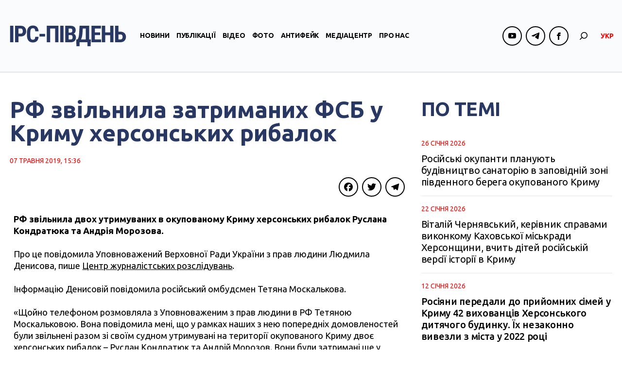

--- FILE ---
content_type: text/html; charset=UTF-8
request_url: https://ipc.org.ua/uk/2019/05/rf-zvilnyla-zatrymanyh-fsb-u-krymu-hersonskyh-rybalok/
body_size: 67294
content:

<!DOCTYPE html>
<html xmlns="http://www.w3.org/1999/xhtml" lang="uk">
<head>
<!-- Google tag (gtag.js) -->
<script async src="https://www.googletagmanager.com/gtag/js?id=G-8CKS28WEEQ"></script>
<script>
  window.dataLayer = window.dataLayer || [];
  function gtag(){dataLayer.push(arguments);}
  gtag('js', new Date());

  gtag('config', 'G-8CKS28WEEQ');
</script>

    <meta charset="UTF-8">
    <meta http-equiv="X-UA-Compatible" content="IE=edge" />
    <meta name="viewport" content="width=device-width, initial-scale=1, shrink-to-fit=no">
    <title>РФ звільнила затриманих ФСБ у Криму херсонських рибалок</title>
    
    <link rel="preconnect" href="https://fonts.googleapis.com">
    <link rel="preconnect" href="https://fonts.gstatic.com" crossorigin>
    <link href="https://fonts.googleapis.com/css2?family=Abhaya+Libre:wght@800&family=Ubuntu:ital,wght@0,300;0,400;0,500;0,700;1,300;1,400;1,500;1,700&display=swap" rel="stylesheet">
    
	
        <style type="text/css">
            .wp_post_author_widget .wp-post-author-meta .awpa-display-name a:hover,
            body .entry-content .wp-post-author-wrap .awpa-display-name a:hover {
                color: #b81e1e            }

            .wp-post-author-meta .wp-post-author-meta-more-posts a.awpa-more-posts:hover, .awpa-review-field .right-star .awpa-rating-button:hover {
                color: #b81e1e;
                border-color: #b81e1e            }

                    </style>

<meta name='robots' content='index, follow, max-image-preview:large, max-snippet:-1, max-video-preview:-1' />
<link rel="alternate" hreflang="uk" href="https://ipc.org.ua/uk/2019/05/rf-zvilnyla-zatrymanyh-fsb-u-krymu-hersonskyh-rybalok/" />

	<!-- This site is optimized with the Yoast SEO plugin v21.1 - https://yoast.com/wordpress/plugins/seo/ -->
	<link rel="canonical" href="https://ipc.org.ua/uk/2019/05/rf-zvilnyla-zatrymanyh-fsb-u-krymu-hersonskyh-rybalok/" />
	<meta property="og:locale" content="uk_UA" />
	<meta property="og:type" content="article" />
	<meta property="og:title" content="РФ звільнила затриманих ФСБ у Криму херсонських рибалок" />
	<meta property="og:description" content="РФ звільнила двох утримуваних в окупованому Криму херсонських рибалок Руслана Кондратюка та Андрія Морозова. Про це повідомила Уповноважений Верховної Ради України з прав людини Людмила Денисова, пише Центр журналістських розслідувань. Інформацію Денисовій повідомила російський омбудсмен Тетяна Москалькова. «Щойно телефоном розмовляла з Уповноваженим з прав людини в РФ Тетяною Москальковою. Вона повідомила мені, що у рамках наших..." />
	<meta property="og:url" content="https://ipc.org.ua/uk/2019/05/rf-zvilnyla-zatrymanyh-fsb-u-krymu-hersonskyh-rybalok/" />
	<meta property="og:site_name" content="IPC Південь" />
	<meta property="article:published_time" content="2019-05-07T12:36:38+00:00" />
	<meta name="author" content="kobernik" />
	<meta name="twitter:card" content="summary_large_image" />
	<script type="application/ld+json" class="yoast-schema-graph">{"@context":"https://schema.org","@graph":[{"@type":"WebPage","@id":"https://ipc.org.ua/uk/2019/05/rf-zvilnyla-zatrymanyh-fsb-u-krymu-hersonskyh-rybalok/","url":"https://ipc.org.ua/uk/2019/05/rf-zvilnyla-zatrymanyh-fsb-u-krymu-hersonskyh-rybalok/","name":"РФ звільнила затриманих ФСБ у Криму херсонських рибалок","isPartOf":{"@id":"https://ipc.org.ua/uk/#website"},"primaryImageOfPage":{"@id":"https://ipc.org.ua/uk/2019/05/rf-zvilnyla-zatrymanyh-fsb-u-krymu-hersonskyh-rybalok/#primaryimage"},"image":{"@id":"https://ipc.org.ua/uk/2019/05/rf-zvilnyla-zatrymanyh-fsb-u-krymu-hersonskyh-rybalok/#primaryimage"},"thumbnailUrl":"","datePublished":"2019-05-07T12:36:38+00:00","dateModified":"2019-05-07T12:36:38+00:00","author":{"@id":"https://ipc.org.ua/uk/#/schema/person/ed6d430f8e681e1ee397f962eec77891"},"breadcrumb":{"@id":"https://ipc.org.ua/uk/2019/05/rf-zvilnyla-zatrymanyh-fsb-u-krymu-hersonskyh-rybalok/#breadcrumb"},"inLanguage":"uk","potentialAction":[{"@type":"ReadAction","target":["https://ipc.org.ua/uk/2019/05/rf-zvilnyla-zatrymanyh-fsb-u-krymu-hersonskyh-rybalok/"]}]},{"@type":"ImageObject","inLanguage":"uk","@id":"https://ipc.org.ua/uk/2019/05/rf-zvilnyla-zatrymanyh-fsb-u-krymu-hersonskyh-rybalok/#primaryimage","url":"","contentUrl":""},{"@type":"BreadcrumbList","@id":"https://ipc.org.ua/uk/2019/05/rf-zvilnyla-zatrymanyh-fsb-u-krymu-hersonskyh-rybalok/#breadcrumb","itemListElement":[{"@type":"ListItem","position":1,"name":"Home","item":"https://ipc.org.ua/uk/"},{"@type":"ListItem","position":2,"name":"РФ звільнила затриманих ФСБ у Криму херсонських рибалок"}]},{"@type":"WebSite","@id":"https://ipc.org.ua/uk/#website","url":"https://ipc.org.ua/uk/","name":"Медіа-центр \"ІРС-Південь\"","description":"Незалежний медіа-майданчик у прикордонній із Кримом Херсонській області","potentialAction":[{"@type":"SearchAction","target":{"@type":"EntryPoint","urlTemplate":"https://ipc.org.ua/uk/?s={search_term_string}"},"query-input":"required name=search_term_string"}],"inLanguage":"uk"},{"@type":"Person","@id":"https://ipc.org.ua/uk/#/schema/person/ed6d430f8e681e1ee397f962eec77891","name":"kobernik","image":{"@type":"ImageObject","inLanguage":"uk","@id":"https://ipc.org.ua/uk/#/schema/person/image/","url":"https://secure.gravatar.com/avatar/35a63513b1b05bd6b0c4200393fb3f94?s=96&d=mm&r=g","contentUrl":"https://secure.gravatar.com/avatar/35a63513b1b05bd6b0c4200393fb3f94?s=96&d=mm&r=g","caption":"kobernik"}}]}</script>
	<!-- / Yoast SEO plugin. -->


<link rel='dns-prefetch' href='//static.addtoany.com' />
<link rel="alternate" type="application/rss+xml" title="IPC Південь &raquo; РФ звільнила затриманих ФСБ у Криму херсонських рибалок Канал коментарів" href="https://ipc.org.ua/uk/2019/05/rf-zvilnyla-zatrymanyh-fsb-u-krymu-hersonskyh-rybalok/feed/" />
<script type="text/javascript">
window._wpemojiSettings = {"baseUrl":"https:\/\/s.w.org\/images\/core\/emoji\/14.0.0\/72x72\/","ext":".png","svgUrl":"https:\/\/s.w.org\/images\/core\/emoji\/14.0.0\/svg\/","svgExt":".svg","source":{"concatemoji":"https:\/\/ipc.org.ua\/wp-includes\/js\/wp-emoji-release.min.js?ver=6.3.7"}};
/*! This file is auto-generated */
!function(i,n){var o,s,e;function c(e){try{var t={supportTests:e,timestamp:(new Date).valueOf()};sessionStorage.setItem(o,JSON.stringify(t))}catch(e){}}function p(e,t,n){e.clearRect(0,0,e.canvas.width,e.canvas.height),e.fillText(t,0,0);var t=new Uint32Array(e.getImageData(0,0,e.canvas.width,e.canvas.height).data),r=(e.clearRect(0,0,e.canvas.width,e.canvas.height),e.fillText(n,0,0),new Uint32Array(e.getImageData(0,0,e.canvas.width,e.canvas.height).data));return t.every(function(e,t){return e===r[t]})}function u(e,t,n){switch(t){case"flag":return n(e,"\ud83c\udff3\ufe0f\u200d\u26a7\ufe0f","\ud83c\udff3\ufe0f\u200b\u26a7\ufe0f")?!1:!n(e,"\ud83c\uddfa\ud83c\uddf3","\ud83c\uddfa\u200b\ud83c\uddf3")&&!n(e,"\ud83c\udff4\udb40\udc67\udb40\udc62\udb40\udc65\udb40\udc6e\udb40\udc67\udb40\udc7f","\ud83c\udff4\u200b\udb40\udc67\u200b\udb40\udc62\u200b\udb40\udc65\u200b\udb40\udc6e\u200b\udb40\udc67\u200b\udb40\udc7f");case"emoji":return!n(e,"\ud83e\udef1\ud83c\udffb\u200d\ud83e\udef2\ud83c\udfff","\ud83e\udef1\ud83c\udffb\u200b\ud83e\udef2\ud83c\udfff")}return!1}function f(e,t,n){var r="undefined"!=typeof WorkerGlobalScope&&self instanceof WorkerGlobalScope?new OffscreenCanvas(300,150):i.createElement("canvas"),a=r.getContext("2d",{willReadFrequently:!0}),o=(a.textBaseline="top",a.font="600 32px Arial",{});return e.forEach(function(e){o[e]=t(a,e,n)}),o}function t(e){var t=i.createElement("script");t.src=e,t.defer=!0,i.head.appendChild(t)}"undefined"!=typeof Promise&&(o="wpEmojiSettingsSupports",s=["flag","emoji"],n.supports={everything:!0,everythingExceptFlag:!0},e=new Promise(function(e){i.addEventListener("DOMContentLoaded",e,{once:!0})}),new Promise(function(t){var n=function(){try{var e=JSON.parse(sessionStorage.getItem(o));if("object"==typeof e&&"number"==typeof e.timestamp&&(new Date).valueOf()<e.timestamp+604800&&"object"==typeof e.supportTests)return e.supportTests}catch(e){}return null}();if(!n){if("undefined"!=typeof Worker&&"undefined"!=typeof OffscreenCanvas&&"undefined"!=typeof URL&&URL.createObjectURL&&"undefined"!=typeof Blob)try{var e="postMessage("+f.toString()+"("+[JSON.stringify(s),u.toString(),p.toString()].join(",")+"));",r=new Blob([e],{type:"text/javascript"}),a=new Worker(URL.createObjectURL(r),{name:"wpTestEmojiSupports"});return void(a.onmessage=function(e){c(n=e.data),a.terminate(),t(n)})}catch(e){}c(n=f(s,u,p))}t(n)}).then(function(e){for(var t in e)n.supports[t]=e[t],n.supports.everything=n.supports.everything&&n.supports[t],"flag"!==t&&(n.supports.everythingExceptFlag=n.supports.everythingExceptFlag&&n.supports[t]);n.supports.everythingExceptFlag=n.supports.everythingExceptFlag&&!n.supports.flag,n.DOMReady=!1,n.readyCallback=function(){n.DOMReady=!0}}).then(function(){return e}).then(function(){var e;n.supports.everything||(n.readyCallback(),(e=n.source||{}).concatemoji?t(e.concatemoji):e.wpemoji&&e.twemoji&&(t(e.twemoji),t(e.wpemoji)))}))}((window,document),window._wpemojiSettings);
</script>
<style type="text/css">
img.wp-smiley,
img.emoji {
	display: inline !important;
	border: none !important;
	box-shadow: none !important;
	height: 1em !important;
	width: 1em !important;
	margin: 0 0.07em !important;
	vertical-align: -0.1em !important;
	background: none !important;
	padding: 0 !important;
}
</style>
	<link rel='stylesheet' id='wpauthor-blocks-fontawesome-front-css' href='https://ipc.org.ua/wp-content/plugins/wp-post-author/assets/fontawesome/css/all.css?ver=3.5.3' type='text/css' media='all' />
<link rel='stylesheet' id='wpauthor-frontend-block-style-css-css' href='https://ipc.org.ua/wp-content/plugins/wp-post-author/assets/dist/blocks.style.build.css?ver=3.5.3' type='text/css' media='all' />
<link rel='stylesheet' id='wp-block-library-css' href='https://ipc.org.ua/wp-includes/css/dist/block-library/style.min.css?ver=6.3.7' type='text/css' media='all' />
<style id='classic-theme-styles-inline-css' type='text/css'>
/*! This file is auto-generated */
.wp-block-button__link{color:#fff;background-color:#32373c;border-radius:9999px;box-shadow:none;text-decoration:none;padding:calc(.667em + 2px) calc(1.333em + 2px);font-size:1.125em}.wp-block-file__button{background:#32373c;color:#fff;text-decoration:none}
</style>
<style id='global-styles-inline-css' type='text/css'>
body{--wp--preset--color--black: #000000;--wp--preset--color--cyan-bluish-gray: #abb8c3;--wp--preset--color--white: #ffffff;--wp--preset--color--pale-pink: #f78da7;--wp--preset--color--vivid-red: #cf2e2e;--wp--preset--color--luminous-vivid-orange: #ff6900;--wp--preset--color--luminous-vivid-amber: #fcb900;--wp--preset--color--light-green-cyan: #7bdcb5;--wp--preset--color--vivid-green-cyan: #00d084;--wp--preset--color--pale-cyan-blue: #8ed1fc;--wp--preset--color--vivid-cyan-blue: #0693e3;--wp--preset--color--vivid-purple: #9b51e0;--wp--preset--gradient--vivid-cyan-blue-to-vivid-purple: linear-gradient(135deg,rgba(6,147,227,1) 0%,rgb(155,81,224) 100%);--wp--preset--gradient--light-green-cyan-to-vivid-green-cyan: linear-gradient(135deg,rgb(122,220,180) 0%,rgb(0,208,130) 100%);--wp--preset--gradient--luminous-vivid-amber-to-luminous-vivid-orange: linear-gradient(135deg,rgba(252,185,0,1) 0%,rgba(255,105,0,1) 100%);--wp--preset--gradient--luminous-vivid-orange-to-vivid-red: linear-gradient(135deg,rgba(255,105,0,1) 0%,rgb(207,46,46) 100%);--wp--preset--gradient--very-light-gray-to-cyan-bluish-gray: linear-gradient(135deg,rgb(238,238,238) 0%,rgb(169,184,195) 100%);--wp--preset--gradient--cool-to-warm-spectrum: linear-gradient(135deg,rgb(74,234,220) 0%,rgb(151,120,209) 20%,rgb(207,42,186) 40%,rgb(238,44,130) 60%,rgb(251,105,98) 80%,rgb(254,248,76) 100%);--wp--preset--gradient--blush-light-purple: linear-gradient(135deg,rgb(255,206,236) 0%,rgb(152,150,240) 100%);--wp--preset--gradient--blush-bordeaux: linear-gradient(135deg,rgb(254,205,165) 0%,rgb(254,45,45) 50%,rgb(107,0,62) 100%);--wp--preset--gradient--luminous-dusk: linear-gradient(135deg,rgb(255,203,112) 0%,rgb(199,81,192) 50%,rgb(65,88,208) 100%);--wp--preset--gradient--pale-ocean: linear-gradient(135deg,rgb(255,245,203) 0%,rgb(182,227,212) 50%,rgb(51,167,181) 100%);--wp--preset--gradient--electric-grass: linear-gradient(135deg,rgb(202,248,128) 0%,rgb(113,206,126) 100%);--wp--preset--gradient--midnight: linear-gradient(135deg,rgb(2,3,129) 0%,rgb(40,116,252) 100%);--wp--preset--font-size--small: 13px;--wp--preset--font-size--medium: 20px;--wp--preset--font-size--large: 36px;--wp--preset--font-size--x-large: 42px;--wp--preset--spacing--20: 0.44rem;--wp--preset--spacing--30: 0.67rem;--wp--preset--spacing--40: 1rem;--wp--preset--spacing--50: 1.5rem;--wp--preset--spacing--60: 2.25rem;--wp--preset--spacing--70: 3.38rem;--wp--preset--spacing--80: 5.06rem;--wp--preset--shadow--natural: 6px 6px 9px rgba(0, 0, 0, 0.2);--wp--preset--shadow--deep: 12px 12px 50px rgba(0, 0, 0, 0.4);--wp--preset--shadow--sharp: 6px 6px 0px rgba(0, 0, 0, 0.2);--wp--preset--shadow--outlined: 6px 6px 0px -3px rgba(255, 255, 255, 1), 6px 6px rgba(0, 0, 0, 1);--wp--preset--shadow--crisp: 6px 6px 0px rgba(0, 0, 0, 1);}:where(.is-layout-flex){gap: 0.5em;}:where(.is-layout-grid){gap: 0.5em;}body .is-layout-flow > .alignleft{float: left;margin-inline-start: 0;margin-inline-end: 2em;}body .is-layout-flow > .alignright{float: right;margin-inline-start: 2em;margin-inline-end: 0;}body .is-layout-flow > .aligncenter{margin-left: auto !important;margin-right: auto !important;}body .is-layout-constrained > .alignleft{float: left;margin-inline-start: 0;margin-inline-end: 2em;}body .is-layout-constrained > .alignright{float: right;margin-inline-start: 2em;margin-inline-end: 0;}body .is-layout-constrained > .aligncenter{margin-left: auto !important;margin-right: auto !important;}body .is-layout-constrained > :where(:not(.alignleft):not(.alignright):not(.alignfull)){max-width: var(--wp--style--global--content-size);margin-left: auto !important;margin-right: auto !important;}body .is-layout-constrained > .alignwide{max-width: var(--wp--style--global--wide-size);}body .is-layout-flex{display: flex;}body .is-layout-flex{flex-wrap: wrap;align-items: center;}body .is-layout-flex > *{margin: 0;}body .is-layout-grid{display: grid;}body .is-layout-grid > *{margin: 0;}:where(.wp-block-columns.is-layout-flex){gap: 2em;}:where(.wp-block-columns.is-layout-grid){gap: 2em;}:where(.wp-block-post-template.is-layout-flex){gap: 1.25em;}:where(.wp-block-post-template.is-layout-grid){gap: 1.25em;}.has-black-color{color: var(--wp--preset--color--black) !important;}.has-cyan-bluish-gray-color{color: var(--wp--preset--color--cyan-bluish-gray) !important;}.has-white-color{color: var(--wp--preset--color--white) !important;}.has-pale-pink-color{color: var(--wp--preset--color--pale-pink) !important;}.has-vivid-red-color{color: var(--wp--preset--color--vivid-red) !important;}.has-luminous-vivid-orange-color{color: var(--wp--preset--color--luminous-vivid-orange) !important;}.has-luminous-vivid-amber-color{color: var(--wp--preset--color--luminous-vivid-amber) !important;}.has-light-green-cyan-color{color: var(--wp--preset--color--light-green-cyan) !important;}.has-vivid-green-cyan-color{color: var(--wp--preset--color--vivid-green-cyan) !important;}.has-pale-cyan-blue-color{color: var(--wp--preset--color--pale-cyan-blue) !important;}.has-vivid-cyan-blue-color{color: var(--wp--preset--color--vivid-cyan-blue) !important;}.has-vivid-purple-color{color: var(--wp--preset--color--vivid-purple) !important;}.has-black-background-color{background-color: var(--wp--preset--color--black) !important;}.has-cyan-bluish-gray-background-color{background-color: var(--wp--preset--color--cyan-bluish-gray) !important;}.has-white-background-color{background-color: var(--wp--preset--color--white) !important;}.has-pale-pink-background-color{background-color: var(--wp--preset--color--pale-pink) !important;}.has-vivid-red-background-color{background-color: var(--wp--preset--color--vivid-red) !important;}.has-luminous-vivid-orange-background-color{background-color: var(--wp--preset--color--luminous-vivid-orange) !important;}.has-luminous-vivid-amber-background-color{background-color: var(--wp--preset--color--luminous-vivid-amber) !important;}.has-light-green-cyan-background-color{background-color: var(--wp--preset--color--light-green-cyan) !important;}.has-vivid-green-cyan-background-color{background-color: var(--wp--preset--color--vivid-green-cyan) !important;}.has-pale-cyan-blue-background-color{background-color: var(--wp--preset--color--pale-cyan-blue) !important;}.has-vivid-cyan-blue-background-color{background-color: var(--wp--preset--color--vivid-cyan-blue) !important;}.has-vivid-purple-background-color{background-color: var(--wp--preset--color--vivid-purple) !important;}.has-black-border-color{border-color: var(--wp--preset--color--black) !important;}.has-cyan-bluish-gray-border-color{border-color: var(--wp--preset--color--cyan-bluish-gray) !important;}.has-white-border-color{border-color: var(--wp--preset--color--white) !important;}.has-pale-pink-border-color{border-color: var(--wp--preset--color--pale-pink) !important;}.has-vivid-red-border-color{border-color: var(--wp--preset--color--vivid-red) !important;}.has-luminous-vivid-orange-border-color{border-color: var(--wp--preset--color--luminous-vivid-orange) !important;}.has-luminous-vivid-amber-border-color{border-color: var(--wp--preset--color--luminous-vivid-amber) !important;}.has-light-green-cyan-border-color{border-color: var(--wp--preset--color--light-green-cyan) !important;}.has-vivid-green-cyan-border-color{border-color: var(--wp--preset--color--vivid-green-cyan) !important;}.has-pale-cyan-blue-border-color{border-color: var(--wp--preset--color--pale-cyan-blue) !important;}.has-vivid-cyan-blue-border-color{border-color: var(--wp--preset--color--vivid-cyan-blue) !important;}.has-vivid-purple-border-color{border-color: var(--wp--preset--color--vivid-purple) !important;}.has-vivid-cyan-blue-to-vivid-purple-gradient-background{background: var(--wp--preset--gradient--vivid-cyan-blue-to-vivid-purple) !important;}.has-light-green-cyan-to-vivid-green-cyan-gradient-background{background: var(--wp--preset--gradient--light-green-cyan-to-vivid-green-cyan) !important;}.has-luminous-vivid-amber-to-luminous-vivid-orange-gradient-background{background: var(--wp--preset--gradient--luminous-vivid-amber-to-luminous-vivid-orange) !important;}.has-luminous-vivid-orange-to-vivid-red-gradient-background{background: var(--wp--preset--gradient--luminous-vivid-orange-to-vivid-red) !important;}.has-very-light-gray-to-cyan-bluish-gray-gradient-background{background: var(--wp--preset--gradient--very-light-gray-to-cyan-bluish-gray) !important;}.has-cool-to-warm-spectrum-gradient-background{background: var(--wp--preset--gradient--cool-to-warm-spectrum) !important;}.has-blush-light-purple-gradient-background{background: var(--wp--preset--gradient--blush-light-purple) !important;}.has-blush-bordeaux-gradient-background{background: var(--wp--preset--gradient--blush-bordeaux) !important;}.has-luminous-dusk-gradient-background{background: var(--wp--preset--gradient--luminous-dusk) !important;}.has-pale-ocean-gradient-background{background: var(--wp--preset--gradient--pale-ocean) !important;}.has-electric-grass-gradient-background{background: var(--wp--preset--gradient--electric-grass) !important;}.has-midnight-gradient-background{background: var(--wp--preset--gradient--midnight) !important;}.has-small-font-size{font-size: var(--wp--preset--font-size--small) !important;}.has-medium-font-size{font-size: var(--wp--preset--font-size--medium) !important;}.has-large-font-size{font-size: var(--wp--preset--font-size--large) !important;}.has-x-large-font-size{font-size: var(--wp--preset--font-size--x-large) !important;}
.wp-block-navigation a:where(:not(.wp-element-button)){color: inherit;}
:where(.wp-block-post-template.is-layout-flex){gap: 1.25em;}:where(.wp-block-post-template.is-layout-grid){gap: 1.25em;}
:where(.wp-block-columns.is-layout-flex){gap: 2em;}:where(.wp-block-columns.is-layout-grid){gap: 2em;}
.wp-block-pullquote{font-size: 1.5em;line-height: 1.6;}
</style>
<link rel='stylesheet' id='wc-gallery-style-css' href='https://ipc.org.ua/wp-content/plugins/wc-gallery/includes/css/style.css?ver=1.67' type='text/css' media='all' />
<link rel='stylesheet' id='wc-gallery-popup-style-css' href='https://ipc.org.ua/wp-content/plugins/wc-gallery/includes/css/magnific-popup.css?ver=1.1.0' type='text/css' media='all' />
<link rel='stylesheet' id='wc-gallery-flexslider-style-css' href='https://ipc.org.ua/wp-content/plugins/wc-gallery/includes/vendors/flexslider/flexslider.css?ver=2.6.1' type='text/css' media='all' />
<link rel='stylesheet' id='wc-gallery-owlcarousel-style-css' href='https://ipc.org.ua/wp-content/plugins/wc-gallery/includes/vendors/owlcarousel/assets/owl.carousel.css?ver=2.1.4' type='text/css' media='all' />
<link rel='stylesheet' id='wc-gallery-owlcarousel-theme-style-css' href='https://ipc.org.ua/wp-content/plugins/wc-gallery/includes/vendors/owlcarousel/assets/owl.theme.default.css?ver=2.1.4' type='text/css' media='all' />
<link rel='stylesheet' id='awpa-wp-post-author-styles-css' href='https://ipc.org.ua/wp-content/plugins/wp-post-author/assets/css/awpa-frontend-style.css?ver=3.5.3' type='text/css' media='all' />
<link rel='stylesheet' id='wp-pagenavi-css' href='https://ipc.org.ua/wp-content/plugins/wp-pagenavi/pagenavi-css.css?ver=2.70' type='text/css' media='all' />
<link rel='stylesheet' id='bootstrap-style-css' href='https://ipc.org.ua/wp-content/themes/ipc/css/bootstrap.min.css?ver=6.3.7' type='text/css' media='all' />
<link rel='stylesheet' id='theme-style-css' href='https://ipc.org.ua/wp-content/themes/ipc/style.css?ver=6.3.7' type='text/css' media='all' />
<link rel='stylesheet' id='fancybox-css' href='https://ipc.org.ua/wp-content/plugins/easy-fancybox/fancybox/1.5.4/jquery.fancybox.min.css?ver=6.3.7' type='text/css' media='screen' />
<link rel='stylesheet' id='addtoany-css' href='https://ipc.org.ua/wp-content/plugins/add-to-any/addtoany.min.css?ver=1.16' type='text/css' media='all' />
<script id="addtoany-core-js-before" type="text/javascript">
window.a2a_config=window.a2a_config||{};a2a_config.callbacks=[];a2a_config.overlays=[];a2a_config.templates={};a2a_localize = {
	Share: "Поділитися",
	Save: "Зберегти",
	Subscribe: "Підписуватися",
	Email: "Email",
	Bookmark: "Закладка",
	ShowAll: "Показати все",
	ShowLess: "Показати менше",
	FindServices: "Знайти послуг (и)",
	FindAnyServiceToAddTo: "Миттєво знайти будь-яку послугу, щоб додати до",
	PoweredBy: "Працює на",
	ShareViaEmail: "Поділитися через електронну пошту",
	SubscribeViaEmail: "Підпишіться електронною поштою",
	BookmarkInYourBrowser: "Bookmark у вашому браузері",
	BookmarkInstructions: "Натисніть Ctrl + D або \u2318 + D відзначати цю сторінку",
	AddToYourFavorites: "Додати в закладки",
	SendFromWebOrProgram: "Відправити з будь-якої адреси електронної пошти або програма електронної 
пошти",
	EmailProgram: "Програма електронної пошти",
	More: "Більше&amp;#8230;",
	ThanksForSharing: "Дякуємо, що поділились!",
	ThanksForFollowing: "Дякуємо за наступне!"
};
</script>
<script type='text/javascript' async src='https://static.addtoany.com/menu/page.js' id='addtoany-core-js'></script>
<script type='text/javascript' src='https://ipc.org.ua/wp-includes/js/jquery/jquery.min.js?ver=3.7.0' id='jquery-core-js'></script>
<script type='text/javascript' src='https://ipc.org.ua/wp-includes/js/jquery/jquery-migrate.min.js?ver=3.4.1' id='jquery-migrate-js'></script>
<script type='text/javascript' async src='https://ipc.org.ua/wp-content/plugins/add-to-any/addtoany.min.js?ver=1.1' id='addtoany-jquery-js'></script>
<script type='text/javascript' src='https://ipc.org.ua/wp-content/plugins/wp-post-author/assets/js/awpa-frontend-scripts.js?ver=3.5.3' id='awpa-custom-bg-scripts-js'></script>
<script type='text/javascript' src='https://ipc.org.ua/wp-content/themes/ipc/js/bootstrap.min.js?ver=6.3.7' id='bootstrap-script-js'></script>
<script type='text/javascript' src='https://ipc.org.ua/wp-content/themes/ipc/js/hammer.min.js?ver=6.3.7' id='hammer-js'></script>
<script type='text/javascript' src='https://ipc.org.ua/wp-content/themes/ipc/js/jquery.hammer.js?ver=6.3.7' id='jquery-hammer-js'></script>
<script type='text/javascript' src='https://ipc.org.ua/wp-content/themes/ipc/js/jquery.jcarousel.min.js?ver=6.3.7' id='jcarousel-js'></script>
<script type='text/javascript' src='https://ipc.org.ua/wp-content/themes/ipc/js/theme-script.js?ver=6.3.7' id='theme-script-js'></script>
<link rel="https://api.w.org/" href="https://ipc.org.ua/uk/wp-json/" /><link rel="alternate" type="application/json" href="https://ipc.org.ua/uk/wp-json/wp/v2/posts/52716/" /><link rel="EditURI" type="application/rsd+xml" title="RSD" href="https://ipc.org.ua/xmlrpc.php?rsd" />
<link rel='shortlink' href='https://ipc.org.ua/uk/?p=52716' />
<link rel="alternate" type="application/json+oembed" href="https://ipc.org.ua/uk/wp-json/oembed/1.0/embed/?url=https%3A%2F%2Fipc.org.ua%2Fuk%2F2019%2F05%2Frf-zvilnyla-zatrymanyh-fsb-u-krymu-hersonskyh-rybalok%2F" />
<link rel="alternate" type="text/xml+oembed" href="https://ipc.org.ua/uk/wp-json/oembed/1.0/embed/?url=https%3A%2F%2Fipc.org.ua%2Fuk%2F2019%2F05%2Frf-zvilnyla-zatrymanyh-fsb-u-krymu-hersonskyh-rybalok%2F&#038;format=xml" />
<meta name="generator" content="WPML ver:4.2.0 stt:46,55;" />

</head>
<body class="post-template-default single single-post postid-52716 single-format-standard">
<div id="wrapper">
    <header id="header">
        <div class="header-sticky">
            <div class="container">
                <div class="header-logo">
                                        <a class="logo" href="https://ipc.org.ua/uk/" title="IPC Південь"><img src="https://ipc.org.ua/wp-content/uploads/2023/09/logo-1.svg" alt="IPC Південь"></a>
                </div>
                <div id="navi" class="navbar-collapse collapse">
                    <div class="navi-inner d-flex flex-column flex-lg-row align-items-center">
                        <ul id="menu-main-menu" class="main-menu navbar-nav flex-lg-row"><li id="menu-item-60" class="menu-item menu-item-type-taxonomy menu-item-object-category current-post-ancestor current-menu-parent current-post-parent menu-item-60"><a href="https://ipc.org.ua/uk/category/news/">Новини</a></li>
<li id="menu-item-61" class="menu-item menu-item-type-taxonomy menu-item-object-category menu-item-61"><a href="https://ipc.org.ua/uk/category/publications/">Публікації</a></li>
<li id="menu-item-67" class="menu-item menu-item-type-taxonomy menu-item-object-category menu-item-67"><a href="https://ipc.org.ua/uk/category/video/">Відео</a></li>
<li id="menu-item-45133" class="menu-item menu-item-type-taxonomy menu-item-object-category menu-item-45133"><a href="https://ipc.org.ua/uk/category/photoreport/">Фото</a></li>
<li id="menu-item-45132" class="menu-item menu-item-type-taxonomy menu-item-object-category menu-item-45132"><a href="https://ipc.org.ua/uk/category/antyfejk/">Антифейк</a></li>
<li id="menu-item-6528" class="menu-item menu-item-type-taxonomy menu-item-object-category menu-item-6528"><a href="https://ipc.org.ua/uk/category/mediacenter/">Медіацентр</a></li>
<li id="menu-item-45138" class="menu-item menu-item-type-post_type menu-item-object-page menu-item-45138"><a href="https://ipc.org.ua/uk/pro-nas/">Про нас</a></li>
</ul>                        
                        <ul class="socials header-socials d-flex">
                            
                                                                        
                                        <li><span><i class="ico ico-youtube"></i></span>
                                            <div class="socials-dropdown">
                                                <ul class="socials-menu">

                                                
                                                    <li><a href="https://www.youtube.com/channel/UCsn7gaAwNH9H0rjEUrZsSyw" target="_blank">ІРС-Херсон</a></li>
                                                
                                                    <li><a href="https://www.youtube.com/channel/UCnxAlb2lF8UigfZXeQBLC_Q" target="_blank">ІРС-Генічеськ</a></li>
                                                
                                                </ul>
                                            </div>
                                        </li>
                                               
                                    
                            
                                
                            
                                                                        
                                        <li><span><i class="ico ico-telegram"></i></span>
                                            <div class="socials-dropdown">
                                                <ul class="socials-menu">

                                                
                                                    <li><a href="https://t.me/kherson_bez_rusni" target="_blank">Херсон без русні</a></li>
                                                
                                                    <li><a href="https://t.me/genicheska" target="_blank">Громадяни Генічеська</a></li>
                                                
                                                </ul>
                                            </div>
                                        </li>
                                               
                                    
                            
                                                                        
                                        <li><span><i class="ico ico-facebook"></i></span>
                                            <div class="socials-dropdown">
                                                <ul class="socials-menu">

                                                
                                                    <li><a href="https://www.facebook.com/IPC.Kherson/" target="_blank">ІРС Херсон</a></li>
                                                
                                                    <li><a href="https://www.facebook.com/IPC.Genichesk/" target="_blank">ІРС Генічеськ</a></li>
                                                
                                                </ul>
                                            </div>
                                        </li>
                                               
                                    
                                                        
                        </ul>
                        <div class="header-search">
                            <div class="search-toggler">
                                <i class="ico ico-search"></i>
                            </div>
                        </div>
                        
                        
<div class="wpml-ls-statics-shortcode_actions wpml-ls wpml-ls-legacy-list-horizontal">
	<ul><li class="wpml-ls-slot-shortcode_actions wpml-ls-item wpml-ls-item-uk wpml-ls-current-language wpml-ls-first-item wpml-ls-last-item wpml-ls-item-legacy-list-horizontal">
				<a href="https://ipc.org.ua/uk/2019/05/rf-zvilnyla-zatrymanyh-fsb-u-krymu-hersonskyh-rybalok/" class="wpml-ls-link"><span class="wpml-ls-native">УКР</span></a>
			</li></ul>
</div>                        
                    </div>
                </div>
                <button class="navbar-toggler navbar-main-toggler collapsed d-lg-none" type="button" data-toggle="collapse" data-target="#navi" aria-controls="navi" aria-expanded="true">
                    <span></span>
                    <span></span>
                    <span></span>
                    <span></span>
                </button>
            </div>
        </div>
    </header>    
    
    <div id="af-search-wrap">
        <div class="af-search-box d-flex align-items-center justify-content-center">
            <form method="get" class="search-form" action="https://ipc.org.ua/uk/">
    <input type="text" class="input-text input-search" name="s" value="" aria-label="Шукати" placeholder="Шукати" required>
    <button type="submit" class="btn-search"><i class="ico ico-search"></i></button>
</form>        </div>
        <div class="af-search-close af-search-click">
            <span></span>
            <span></span>
        </div>
    </div>
    
    <div id="content-wrapper">
        <div class="container">


    
    <div class="single-content">
        <div class="row">
            <div class="col-lg-8">
                
                <div class="single-heading">
                    <h1 class="page-title">РФ звільнила затриманих ФСБ у Криму херсонських рибалок</h1>
                    <div class="single-date">07 Травня 2019, 15:36</div>
                    
                                        <div class="single-image">
                        <a href="" class="fancybox"></a>
                        <p class="wp-caption-text"></p>
                    </div>
                                        
                    <div class="single-share"><div class="addtoany_shortcode"><div class="a2a_kit a2a_kit_size_40 addtoany_list" data-a2a-url="https://ipc.org.ua/uk/2019/05/rf-zvilnyla-zatrymanyh-fsb-u-krymu-hersonskyh-rybalok/" data-a2a-title="РФ звільнила затриманих ФСБ у Криму херсонських рибалок"><a class="a2a_button_facebook" href="https://www.addtoany.com/add_to/facebook?linkurl=https%3A%2F%2Fipc.org.ua%2Fuk%2F2019%2F05%2Frf-zvilnyla-zatrymanyh-fsb-u-krymu-hersonskyh-rybalok%2F&amp;linkname=%D0%A0%D0%A4%20%D0%B7%D0%B2%D1%96%D0%BB%D1%8C%D0%BD%D0%B8%D0%BB%D0%B0%20%D0%B7%D0%B0%D1%82%D1%80%D0%B8%D0%BC%D0%B0%D0%BD%D0%B8%D1%85%20%D0%A4%D0%A1%D0%91%20%D1%83%20%D0%9A%D1%80%D0%B8%D0%BC%D1%83%20%D1%85%D0%B5%D1%80%D1%81%D0%BE%D0%BD%D1%81%D1%8C%D0%BA%D0%B8%D1%85%20%D1%80%D0%B8%D0%B1%D0%B0%D0%BB%D0%BE%D0%BA" title="Facebook" rel="nofollow noopener" target="_blank"></a><a class="a2a_button_twitter" href="https://www.addtoany.com/add_to/twitter?linkurl=https%3A%2F%2Fipc.org.ua%2Fuk%2F2019%2F05%2Frf-zvilnyla-zatrymanyh-fsb-u-krymu-hersonskyh-rybalok%2F&amp;linkname=%D0%A0%D0%A4%20%D0%B7%D0%B2%D1%96%D0%BB%D1%8C%D0%BD%D0%B8%D0%BB%D0%B0%20%D0%B7%D0%B0%D1%82%D1%80%D0%B8%D0%BC%D0%B0%D0%BD%D0%B8%D1%85%20%D0%A4%D0%A1%D0%91%20%D1%83%20%D0%9A%D1%80%D0%B8%D0%BC%D1%83%20%D1%85%D0%B5%D1%80%D1%81%D0%BE%D0%BD%D1%81%D1%8C%D0%BA%D0%B8%D1%85%20%D1%80%D0%B8%D0%B1%D0%B0%D0%BB%D0%BE%D0%BA" title="Twitter" rel="nofollow noopener" target="_blank"></a><a class="a2a_button_telegram" href="https://www.addtoany.com/add_to/telegram?linkurl=https%3A%2F%2Fipc.org.ua%2Fuk%2F2019%2F05%2Frf-zvilnyla-zatrymanyh-fsb-u-krymu-hersonskyh-rybalok%2F&amp;linkname=%D0%A0%D0%A4%20%D0%B7%D0%B2%D1%96%D0%BB%D1%8C%D0%BD%D0%B8%D0%BB%D0%B0%20%D0%B7%D0%B0%D1%82%D1%80%D0%B8%D0%BC%D0%B0%D0%BD%D0%B8%D1%85%20%D0%A4%D0%A1%D0%91%20%D1%83%20%D0%9A%D1%80%D0%B8%D0%BC%D1%83%20%D1%85%D0%B5%D1%80%D1%81%D0%BE%D0%BD%D1%81%D1%8C%D0%BA%D0%B8%D1%85%20%D1%80%D0%B8%D0%B1%D0%B0%D0%BB%D0%BE%D0%BA" title="Telegram" rel="nofollow noopener" target="_blank"></a></div></div></div>
                                    
                </div>
                
                <div class="entry-content">
                    
                    <p><strong>РФ звільнила двох утримуваних в окупованому Криму херсонських рибалок Руслана Кондратюка та Андрія Морозова.</strong></p>
<p>Про це повідомила Уповноважений Верховної Ради України з прав людини Людмила Денисова, пише <a href="https://investigator.org.ua/" target="_blank" rel="noopener">Центр журналістських розслідувань</a>.</p>
<p>Інформацію Денисовій повідомила російський омбудсмен Тетяна Москалькова.</p>
<p>«Щойно телефоном розмовляла з Уповноваженим з прав людини в РФ Тетяною Москальковою. Вона повідомила мені, що у рамках наших з нею попередніх домовленостей були звільнені разом зі своїм судном утримувані на території окупованого Криму двоє херсонських рибалок – Руслан Кондратюк та Андрій Морозов. Вони були затримані ще у вересні 2018 року прикордонниками ФСБ РФ під час швартування моторного човна через поломку мотора на кримському березі озера Сиваш. Наразі вони прямують додому на Херсонщину до своїх рідних», – написала Людмила Денисова.</p>
<ul>
<li>У вересні 2018 року прикордонники ФСБ РФ <a href="https://investigator.org.ua/ua/news-2/211006/" target="_blank" rel="noopener">затримали</a> на кримському березі затоки Сиваш двох українських рибалок з села Стрілкового Генічеського району Херсонській області під час швартування моторного човна поблизу села Стефанівка Джанкойського району. Російські прикордонники стверджували, що в човні, на якій рибалки прибутку до Криму, було виявлено близько 20 кг кефалевих видів риб.</li>
</ul>
                    
                    <p class="entry-tags"><b>Теги: </b><a href="https://ipc.org.ua/uk/tag/andrej-morozov/" rel="tag">Андрей Морозов</a>, <a href="https://ipc.org.ua/uk/tag/krym/" rel="tag">Крим</a>, <a href="https://ipc.org.ua/uk/tag/lyudmyla-denisova/" rel="tag">Людмила Денісова</a>, <a href="https://ipc.org.ua/uk/tag/ruslan-kondratyuk/" rel="tag">Руслан Кондратюк</a>, <a href="https://ipc.org.ua/uk/tag/syvash/" rel="tag">Сиваш</a>, <a href="https://ipc.org.ua/uk/tag/tetyana-moskalkova/" rel="tag">Тетяна Москалькова</a>, <a href="https://ipc.org.ua/uk/tag/ukrayinski-rybalky/" rel="tag">українські рибалки</a>, <a href="https://ipc.org.ua/uk/tag/fsb/" rel="tag">ФСБ</a></p>                </div>
                
            </div>
            <div class="col-lg-4 d-none d-lg-block">
                                                            <div class="news-block d-none d-lg-block">
                            <h2 class="section-title">По темі</h2>
                            <div class="news-list">
                                                                <div class="news-item">
                                    <div class="item-date"><time datetime="2026-01-26T10:48:50">26 Січня 2026</time></div>
                                    <div class="item-title"><a href="https://ipc.org.ua/uk/2026/01/rosijski-okupanty-planuyut-budivnycztvo-sanatoriyu-v-zapovidnij-zoni-pivdennogo-berega-okupovanogo-krymu/">Російські окупанти планують будівництво санаторію в заповідній зоні південного берега окупованого Криму</a></div>                                    
                                </div>
                                                                <div class="news-item">
                                    <div class="item-date"><time datetime="2026-01-22T11:34:19">22 Січня 2026</time></div>
                                    <div class="item-title"><a href="https://ipc.org.ua/uk/2026/01/vitalij-chernyavskyj-kerivnyk-spravamy-vykonkomu-kahovskoyi-miskrady-hersonshhyny-vchyt-ditej-rosijskij-versiyi-istoriyi-v-krymu/">Віталій Чернявський, керівник справами виконкому Каховської міськради Херсонщини, вчить дітей російській версії історії в Криму</a></div>                                    
                                </div>
                                                                <div class="news-item">
                                    <div class="item-date"><time datetime="2026-01-12T15:08:11">12 Січня 2026</time></div>
                                    <div class="item-title bold"><a href="https://ipc.org.ua/uk/2026/01/rosiyany-peredaly-do-pryjomnyh-simej-v-krymu-42-vyhovancziv-hersonskogo-dytbudynku-yakyh-nezakonno-vyvezly-z-mista-u-2022-roczi/">Росіяни передали до прийомних сімей у Криму 42 вихованців Херсонського дитячого будинку. Їх незаконно вивезли з міста у 2022 році</a></div>                                    
                                </div>
                                                                <div class="news-item">
                                    <div class="item-date"><time datetime="2026-01-12T13:57:58">12 Січня 2026</time></div>
                                    <div class="item-title"><a href="https://ipc.org.ua/uk/2026/01/v-okupovanomu-krymu-vijskovyj-rf-vbyv-17-richnu-studentku-z-dzhankojskogo-rajonu/">В окупованому Криму військовий РФ вбив 17-річну студентку з Джанкойського району</a></div>                                    
                                </div>
                                                                <div class="news-item">
                                    <div class="item-date"><time datetime="2026-01-11T16:08:40">11 Січня 2026</time></div>
                                    <div class="item-title"><a href="https://ipc.org.ua/uk/2026/01/vykradav-i-grabuvav-lyudej-u-hersoni-praczivnyk-fsb-yurij-byelyaczkij-otrymav-12-rokiv-tyurmy/">Викрадав і грабував людей у Херсоні: працівник ФСБ Юрій Бєляцкій отримав 12 років тюрми</a></div>                                    
                                </div>
                                                                <div class="news-item">
                                    <div class="item-date"><time datetime="2025-12-28T14:27:54">28 Грудня 2025</time></div>
                                    <div class="item-title bold"><a href="https://ipc.org.ua/uk/2025/12/vid-policzaya-z-krymu-do-suddi-na-hersonshhyni-yevgenu-kolyevatovu-z-yevpatoriyi-povidomyly-pro-pidozru/">Від поліцая з Криму до “судді” на Херсонщині: Євгену Колєватову з Євпаторії повідомили про підозру</a></div>                                    
                                </div>
                                                            </div>
                        </div>
                            </div>
        </div>
    </div>


    <div class="related-section">
        <div class="title-bar">
            <h2 class="section-title">Інші Новини</h2>
            <a href="4" class="all-btn d-none d-md-block">Усі Новини</a>
        </div>
        
        <div class="posts-list">
            <div class="row">
                                    <div class="col-sm-6 col-lg-4">
                        <div class="post-item"><a class="item-thumb" href="https://ipc.org.ua/uk/2026/01/zhinka-yaka-publichno-radila-znyshhennyu-budivli-hersonskoyi-oda-otrymala-umovnyj-strok/"><img width="768" height="432" src="https://ipc.org.ua/wp-content/uploads/2025/06/hova-kab-05-768x432.jpg" class="attachment-medium_large size-medium_large wp-post-image" alt="" decoding="async" loading="lazy" srcset="https://ipc.org.ua/wp-content/uploads/2025/06/hova-kab-05-768x432.jpg 768w, https://ipc.org.ua/wp-content/uploads/2025/06/hova-kab-05-400x225.jpg 400w, https://ipc.org.ua/wp-content/uploads/2025/06/hova-kab-05-1024x576.jpg 1024w, https://ipc.org.ua/wp-content/uploads/2025/06/hova-kab-05-1536x865.jpg 1536w, https://ipc.org.ua/wp-content/uploads/2025/06/hova-kab-05-2048x1153.jpg 2048w, https://ipc.org.ua/wp-content/uploads/2025/06/hova-kab-05-250x141.jpg 250w, https://ipc.org.ua/wp-content/uploads/2025/06/hova-kab-05-550x310.jpg 550w, https://ipc.org.ua/wp-content/uploads/2025/06/hova-kab-05-800x450.jpg 800w, https://ipc.org.ua/wp-content/uploads/2025/06/hova-kab-05-320x180.jpg 320w, https://ipc.org.ua/wp-content/uploads/2025/06/hova-kab-05-533x300.jpg 533w, https://ipc.org.ua/wp-content/uploads/2025/06/hova-kab-05-888x500.jpg 888w" sizes="(max-width: 768px) 100vw, 768px" /><span class="item-date">26 Січня 2026</span></a><div class="item-title"><a href="https://ipc.org.ua/uk/2026/01/zhinka-yaka-publichno-radila-znyshhennyu-budivli-hersonskoyi-oda-otrymala-umovnyj-strok/">Жінка, яка публічно раділа знищенню будівлі Херсонської ОДА, отримала умовний строк</a></div>
              <div class="item-date"><time datetime="2026-01-26T14:54:06">26 Січня 2026</time></div>
        </div>                    </div>
                                    <div class="col-sm-6 col-lg-4 d-none d-sm-block">
                        <div class="post-item"><a class="item-thumb" href="https://ipc.org.ua/uk/2026/01/dmytro-yevsyeyev-kolyshnij-pidpryyemecz-z-hersona-otrymav-pidozru-v-kolaboraczionizmi/"><img width="768" height="429" src="https://ipc.org.ua/wp-content/uploads/2026/01/dmytro-yevseev-768x429.png" class="attachment-medium_large size-medium_large wp-post-image" alt="" decoding="async" loading="lazy" srcset="https://ipc.org.ua/wp-content/uploads/2026/01/dmytro-yevseev-768x429.png 768w, https://ipc.org.ua/wp-content/uploads/2026/01/dmytro-yevseev-400x224.png 400w, https://ipc.org.ua/wp-content/uploads/2026/01/dmytro-yevseev-1024x573.png 1024w, https://ipc.org.ua/wp-content/uploads/2026/01/dmytro-yevseev-250x140.png 250w, https://ipc.org.ua/wp-content/uploads/2026/01/dmytro-yevseev-550x308.png 550w, https://ipc.org.ua/wp-content/uploads/2026/01/dmytro-yevseev-800x447.png 800w, https://ipc.org.ua/wp-content/uploads/2026/01/dmytro-yevseev-322x180.png 322w, https://ipc.org.ua/wp-content/uploads/2026/01/dmytro-yevseev-537x300.png 537w, https://ipc.org.ua/wp-content/uploads/2026/01/dmytro-yevseev-894x500.png 894w, https://ipc.org.ua/wp-content/uploads/2026/01/dmytro-yevseev.png 1200w" sizes="(max-width: 768px) 100vw, 768px" /><span class="item-date">26 Січня 2026</span></a><div class="item-title"><a href="https://ipc.org.ua/uk/2026/01/dmytro-yevsyeyev-kolyshnij-pidpryyemecz-z-hersona-otrymav-pidozru-v-kolaboraczionizmi/">Дмитро Євсєєв, колишній підприємець з Херсона, отримав підозру в колабораціонізмі</a></div>
              <div class="item-date"><time datetime="2026-01-26T14:07:55">26 Січня 2026</time></div>
        </div>                    </div>
                                    <div class="col-sm-6 col-lg-4 d-none d-lg-block">
                        <div class="post-item"><a class="item-thumb" href="https://ipc.org.ua/uk/2026/01/hersonske-kp-vytratyt-na-veterynarni-poslugy-dlya-bezprytulnyh-sobak-98-tysyach-gryven/"><img width="519" height="389" src="https://ipc.org.ua/wp-content/uploads/2026/01/thumb_2602_posts_big.jpeg" class="attachment-medium_large size-medium_large wp-post-image" alt="" decoding="async" loading="lazy" srcset="https://ipc.org.ua/wp-content/uploads/2026/01/thumb_2602_posts_big.jpeg 519w, https://ipc.org.ua/wp-content/uploads/2026/01/thumb_2602_posts_big-400x300.jpeg 400w, https://ipc.org.ua/wp-content/uploads/2026/01/thumb_2602_posts_big-250x187.jpeg 250w, https://ipc.org.ua/wp-content/uploads/2026/01/thumb_2602_posts_big-240x180.jpeg 240w" sizes="(max-width: 519px) 100vw, 519px" /><span class="item-date">26 Січня 2026</span></a><div class="item-title"><a href="https://ipc.org.ua/uk/2026/01/hersonske-kp-vytratyt-na-veterynarni-poslugy-dlya-bezprytulnyh-sobak-98-tysyach-gryven/">Херсонське КП витратить на ветеринарні послуги для безпритульних собак 98 тисяч гривень</a></div>
              <div class="item-date"><time datetime="2026-01-26T12:27:22">26 Січня 2026</time></div>
        </div>                    </div>
                            </div>
        </div>
        <a href="4" class="all-btn d-md-none">Усі Новини</a>
    </div>

		

        </div>
    </div><!-- end #content-wrapper -->

    
    <footer id="footer">
        <div class="container">
            <div class="row">
                <div class="col-lg-3">
                    <div class="footer-logo">
                                                <a href="https://ipc.org.ua/uk/" title="IPC Південь"><img src="https://ipc.org.ua/wp-content/uploads/2023/09/logo-footer-1.svg" alt="IPC Південь"></a>
                    </div>
                    <div class="footer-info">
                        <aside id="text-1" class="footer-widget widget_text">			<div class="textwidget"><p>Незалежний медіа-майданчик Херсонської області для людей по обидва береги Дніпра</p>
</div>
		</aside>                    </div>
                </div>
                <div class="col-lg-6">                
                    <ul id="menu-footer-menu" class="footer-menu navbar-nav flex-lg-row flex-wrap align-items-center align-items-lg-start justify-content"><li class="menu-item menu-item-type-taxonomy menu-item-object-category current-post-ancestor current-menu-parent current-post-parent menu-item-60"><a href="https://ipc.org.ua/uk/category/news/">Новини</a></li>
<li class="menu-item menu-item-type-taxonomy menu-item-object-category menu-item-61"><a href="https://ipc.org.ua/uk/category/publications/">Публікації</a></li>
<li class="menu-item menu-item-type-taxonomy menu-item-object-category menu-item-67"><a href="https://ipc.org.ua/uk/category/video/">Відео</a></li>
<li class="menu-item menu-item-type-taxonomy menu-item-object-category menu-item-45133"><a href="https://ipc.org.ua/uk/category/photoreport/">Фото</a></li>
<li class="menu-item menu-item-type-taxonomy menu-item-object-category menu-item-45132"><a href="https://ipc.org.ua/uk/category/antyfejk/">Антифейк</a></li>
<li class="menu-item menu-item-type-taxonomy menu-item-object-category menu-item-6528"><a href="https://ipc.org.ua/uk/category/mediacenter/">Медіацентр</a></li>
<li class="menu-item menu-item-type-post_type menu-item-object-page menu-item-45138"><a href="https://ipc.org.ua/uk/pro-nas/">Про нас</a></li>
</ul>					
					
					<div class="footer-copyright">
                <aside id="text-2" class="footer-widget widget_text">			<div class="textwidget"><p>© 2026 <b>Інформаційне агентство “ IPC-Херсон”</b></p>
<p>Назва онлайн-медіа: <a href="https://ipc.org.ua/">«ІРС-Південь»</a></p>
<p>Ідентифікатор онлайн медіа в Реєстрі: № R40-05285</p>
<p>Поштова адреса: 73009 м. Херсон,вул.Пилипа Орлика, 30</p>
<p>Е-адреса для листування: ipckhersongenichesk@gmail.com</p>
<p>Телефон: +380505302821</p>
</div>
		</aside>            </div>
					
                </div>
                <div class="col-lg-3">
                    <ul class="footer-socials">
                                                
                                                        <li><a href="https://www.facebook.com/IPC.Kherson/"><i class="ico ico-facebook"></i> ІРС Херсон</a></li>
                                                        <li><a href="https://www.facebook.com/IPC.Genichesk/"><i class="ico ico-facebook"></i> ІРС Генічеськ</a></li>
                                                    
                                                
                                                        <li><a href="https://www.youtube.com/channel/UCsn7gaAwNH9H0rjEUrZsSyw"><i class="ico ico-youtube"></i> ІРС-Херсон</a></li>
                                                        <li><a href="https://www.youtube.com/channel/UCnxAlb2lF8UigfZXeQBLC_Q"><i class="ico ico-youtube"></i> ІРС-Генічеськ</a></li>
                                                    
                                                
                                                    
                                                
                                                        <li><a href="https://t.me/kherson_bez_rusni"><i class="ico ico-telegram"></i> Херсон без русні</a></li>
                                                        <li><a href="https://t.me/genicheska"><i class="ico ico-telegram"></i> Громадяни Генічеська</a></li>
                                                    
                                            </ul>
                </div>
            </div>
            
            
                        
        </div>
    </footer>
    
    <div class="scroll-up"><i class="ico ico-arrow-left"></i></div>

</div><!-- end #wrapper -->

<link rel='stylesheet' id='wpml-legacy-horizontal-list-0-css' href='//ipc.org.ua/wp-content/plugins/sitepress-multilingual-cms/templates/language-switchers/legacy-list-horizontal/style.css?ver=1' type='text/css' media='all' />
<script type='text/javascript' src='https://ipc.org.ua/wp-includes/js/dist/vendor/wp-polyfill-inert.min.js?ver=3.1.2' id='wp-polyfill-inert-js'></script>
<script type='text/javascript' src='https://ipc.org.ua/wp-includes/js/dist/vendor/regenerator-runtime.min.js?ver=0.13.11' id='regenerator-runtime-js'></script>
<script type='text/javascript' src='https://ipc.org.ua/wp-includes/js/dist/vendor/wp-polyfill.min.js?ver=3.15.0' id='wp-polyfill-js'></script>
<script type='text/javascript' src='https://ipc.org.ua/wp-includes/js/dist/hooks.min.js?ver=c6aec9a8d4e5a5d543a1' id='wp-hooks-js'></script>
<script type='text/javascript' src='https://ipc.org.ua/wp-includes/js/dist/i18n.min.js?ver=7701b0c3857f914212ef' id='wp-i18n-js'></script>
<script id="wp-i18n-js-after" type="text/javascript">
wp.i18n.setLocaleData( { 'text direction\u0004ltr': [ 'ltr' ] } );
</script>
<script type='text/javascript' src='https://ipc.org.ua/wp-includes/js/dist/autop.min.js?ver=dacd785d109317df2707' id='wp-autop-js'></script>
<script type='text/javascript' src='https://ipc.org.ua/wp-includes/js/dist/blob.min.js?ver=10a1c5c0acdef3d15657' id='wp-blob-js'></script>
<script type='text/javascript' src='https://ipc.org.ua/wp-includes/js/dist/block-serialization-default-parser.min.js?ver=30ffd7e7e199f10b2a6d' id='wp-block-serialization-default-parser-js'></script>
<script type='text/javascript' src='https://ipc.org.ua/wp-includes/js/dist/vendor/react.min.js?ver=18.2.0' id='react-js'></script>
<script type='text/javascript' src='https://ipc.org.ua/wp-includes/js/dist/deprecated.min.js?ver=73ad3591e7bc95f4777a' id='wp-deprecated-js'></script>
<script type='text/javascript' src='https://ipc.org.ua/wp-includes/js/dist/dom.min.js?ver=845eabf47b55af03adfa' id='wp-dom-js'></script>
<script type='text/javascript' src='https://ipc.org.ua/wp-includes/js/dist/vendor/react-dom.min.js?ver=18.2.0' id='react-dom-js'></script>
<script type='text/javascript' src='https://ipc.org.ua/wp-includes/js/dist/escape-html.min.js?ver=03e27a7b6ae14f7afaa6' id='wp-escape-html-js'></script>
<script type='text/javascript' src='https://ipc.org.ua/wp-includes/js/dist/element.min.js?ver=ed1c7604880e8b574b40' id='wp-element-js'></script>
<script type='text/javascript' src='https://ipc.org.ua/wp-includes/js/dist/is-shallow-equal.min.js?ver=20c2b06ecf04afb14fee' id='wp-is-shallow-equal-js'></script>
<script type='text/javascript' id='wp-keycodes-js-translations'>
( function( domain, translations ) {
	var localeData = translations.locale_data[ domain ] || translations.locale_data.messages;
	localeData[""].domain = domain;
	wp.i18n.setLocaleData( localeData, domain );
} )( "default", {"translation-revision-date":"2023-09-18 15:17:38+0000","generator":"WPML String Translation 2.10.0","domain":"messages","locale_data":{"messages":{"":{"domain":"messages","plural-forms":"nplurals=2; plural=n != 1;","lang":"uk"},"Comma":["\u041a\u043e\u043c\u0430"],"Backtick":["\u041b\u0430\u043f\u043a\u0438"],"Period":["\u0422\u043e\u0447\u043a\u0430"]}}} );
</script>
<script type='text/javascript' src='https://ipc.org.ua/wp-includes/js/dist/keycodes.min.js?ver=3460bd0fac9859d6886c' id='wp-keycodes-js'></script>
<script type='text/javascript' src='https://ipc.org.ua/wp-includes/js/dist/priority-queue.min.js?ver=422e19e9d48b269c5219' id='wp-priority-queue-js'></script>
<script type='text/javascript' src='https://ipc.org.ua/wp-includes/js/dist/compose.min.js?ver=9424edf50a26435105c0' id='wp-compose-js'></script>
<script type='text/javascript' src='https://ipc.org.ua/wp-includes/js/dist/private-apis.min.js?ver=c7aedd57ea3c9b334e7d' id='wp-private-apis-js'></script>
<script type='text/javascript' src='https://ipc.org.ua/wp-includes/js/dist/redux-routine.min.js?ver=e59a2c0a2214767f9a9d' id='wp-redux-routine-js'></script>
<script type='text/javascript' src='https://ipc.org.ua/wp-includes/js/dist/data.min.js?ver=c7551cbaae1d9b86af82' id='wp-data-js'></script>
<script id="wp-data-js-after" type="text/javascript">
( function() {
	var userId = 0;
	var storageKey = "WP_DATA_USER_" + userId;
	wp.data
		.use( wp.data.plugins.persistence, { storageKey: storageKey } );
} )();
</script>
<script type='text/javascript' src='https://ipc.org.ua/wp-includes/js/dist/html-entities.min.js?ver=36a4a255da7dd2e1bf8e' id='wp-html-entities-js'></script>
<script type='text/javascript' src='https://ipc.org.ua/wp-includes/js/dist/shortcode.min.js?ver=c128a3008a96e820aa86' id='wp-shortcode-js'></script>
<script type='text/javascript' id='wp-blocks-js-translations'>
( function( domain, translations ) {
	var localeData = translations.locale_data[ domain ] || translations.locale_data.messages;
	localeData[""].domain = domain;
	wp.i18n.setLocaleData( localeData, domain );
} )( "default", {"translation-revision-date":"2023-09-18 15:17:39+0000","generator":"WPML String Translation 2.10.0","domain":"messages","locale_data":{"messages":{"":{"domain":"messages","plural-forms":"nplurals=2; plural=n != 1;","lang":"uk"},"%1$s Block. Row %2$d":["%1$s \u0411\u043b\u043e\u043a. \u0420\u044f\u0434\u043e\u043a %2$d"],"Design":["\u0414\u0438\u0437\u0430\u0439\u043d"],"%s Block":["\u0411\u043b\u043e\u043a %s"],"%1$s Block. %2$s":["%1$s \u0411\u043b\u043e\u043a. %2$s"],"%1$s Block. Column %2$d":["%1$s \u0411\u043b\u043e\u043a. \u041a\u043e\u043b\u043e\u043d\u043a\u0430 %2$d"],"%1$s Block. Column %2$d. %3$s":["%1$s \u0411\u043b\u043e\u043a. \u041a\u043e\u043b\u043e\u043d\u043a\u0430 %2$d. %3$s"],"%1$s Block. Row %2$d. %3$s":["%1$s \u0411\u043b\u043e\u043a. \u0420\u044f\u0434\u043e\u043a %2$d. %3$s"],"Reusable blocks":["\u0411\u0430\u0433\u0430\u0442\u043e\u0440\u0430\u0437\u043e\u0432\u0456 \u0431\u043b\u043e\u043a\u0438"],"Embeds":["\u0412\u0441\u0442\u0430\u0432\u043a\u0438"],"Text":["\u0422\u0435\u043a\u0441\u0442"],"Widgets":["\u0412\u0456\u0434\u0436\u0435\u0442\u0438"],"Theme":["\u0422\u0435\u043c\u0430"],"Media":["\u041c\u0435\u0434\u0456\u0430\u0444\u0430\u0439\u043b\u0438"]}}} );
</script>
<script type='text/javascript' src='https://ipc.org.ua/wp-includes/js/dist/blocks.min.js?ver=b5d3b99262dfb659bd26' id='wp-blocks-js'></script>
<script type='text/javascript' src='https://ipc.org.ua/wp-includes/js/dist/url.min.js?ver=8814d23f2d64864d280d' id='wp-url-js'></script>
<script type='text/javascript' id='wp-api-fetch-js-translations'>
( function( domain, translations ) {
	var localeData = translations.locale_data[ domain ] || translations.locale_data.messages;
	localeData[""].domain = domain;
	wp.i18n.setLocaleData( localeData, domain );
} )( "default", {"translation-revision-date":"2023-09-18 15:17:38+0000","generator":"WPML String Translation 2.10.0","domain":"messages","locale_data":{"messages":{"":{"domain":"messages","plural-forms":"nplurals=2; plural=n != 1;","lang":"uk"},"The response is not a valid JSON response.":["\u0412\u0456\u0434\u043f\u043e\u0432\u0456\u0434\u044c \u043d\u0435 \u0454 \u0434\u043e\u043f\u0443\u0441\u0442\u0438\u043c\u043e\u044e \u0432\u0456\u0434\u043f\u043e\u0432\u0456\u0434\u0434\u044e JSON."],"An unknown error occurred.":["\u0421\u0442\u0430\u043b\u0430\u0441\u044f \u043d\u0435\u0432\u0456\u0434\u043e\u043c\u0430 \u043f\u043e\u043c\u0438\u043b\u043a\u0430."],"You are probably offline.":["\u041c\u043e\u0436\u043b\u0438\u0432\u043e, \u0449\u043e \u043f\u0456\u0434\u043a\u043b\u044e\u0447\u0435\u043d\u043d\u044f \u0434\u043e \u043c\u0435\u0440\u0435\u0436\u0456 \u043d\u0435\u0434\u043e\u0441\u0442\u0443\u043f\u043d\u0435."],"Media upload failed. If this is a photo or a large image, please scale it down and try again.":["\u0417\u0430\u0432\u0430\u043d\u0442\u0430\u0436\u0435\u043d\u043d\u044f \u043c\u0435\u0434\u0456\u0430\u0444\u0430\u0439\u043b\u0443 \u043d\u0435 \u0432\u0434\u0430\u043b\u043e\u0441\u044f. \u042f\u043a\u0449\u043e \u0446\u0435 \u0444\u043e\u0442\u043e\u0433\u0440\u0430\u0444\u0456\u044f \u0430\u0431\u043e \u0437\u043e\u0431\u0440\u0430\u0436\u0435\u043d\u043d\u044f \u0432\u0435\u043b\u0438\u043a\u043e\u0433\u043e \u0440\u043e\u0437\u043c\u0456\u0440\u0443, \u0437\u043c\u0435\u043d\u0448\u0456\u0442\u044c \u0439\u043e\u0433\u043e \u0456 \u0441\u043f\u0440\u043e\u0431\u0443\u0439\u0442\u0435 \u0437\u043d\u043e\u0432\u0443."]}}} );
</script>
<script type='text/javascript' src='https://ipc.org.ua/wp-includes/js/dist/api-fetch.min.js?ver=0fa4dabf8bf2c7adf21a' id='wp-api-fetch-js'></script>
<script id="wp-api-fetch-js-after" type="text/javascript">
wp.apiFetch.use( wp.apiFetch.createRootURLMiddleware( "https://ipc.org.ua/uk/wp-json/" ) );
wp.apiFetch.nonceMiddleware = wp.apiFetch.createNonceMiddleware( "a72b1b31f1" );
wp.apiFetch.use( wp.apiFetch.nonceMiddleware );
wp.apiFetch.use( wp.apiFetch.mediaUploadMiddleware );
wp.apiFetch.nonceEndpoint = "https://ipc.org.ua/wp-admin/admin-ajax.php?action=rest-nonce";
</script>
<script type='text/javascript' id='render-block-script-js-extra'>
/* <![CDATA[ */
var frontend_global_data = {"base_url":"https:\/\/ipc.org.ua","nonce":"a72b1b31f1","is_logged_in":"0","isrigister_enabled":"0","is_admin":"false","messages":{"loggedin":"You are already logged in.","register_disable":"Registration is disabled by admin.","admin_note":"Registration is disabled by admin.To enable anyone can register option please follow the link","admin_url":"https:\/\/ipc.org.ua\/wp-admin\/options-general.php"}};
/* ]]> */
</script>
<script type='text/javascript' src='https://ipc.org.ua/wp-content/plugins/wp-post-author/assets/dist/awpa_frontend.build.js?ver=3.5.3' id='render-block-script-js'></script>
<script type='text/javascript' src='https://ipc.org.ua/wp-content/plugins/easy-fancybox/fancybox/1.5.4/jquery.fancybox.min.js?ver=6.3.7' id='jquery-fancybox-js'></script>
<script id="jquery-fancybox-js-after" type="text/javascript">
var fb_timeout, fb_opts={'overlayShow':true,'hideOnOverlayClick':true,'showCloseButton':true,'margin':20,'enableEscapeButton':true,'autoScale':true };
if(typeof easy_fancybox_handler==='undefined'){
var easy_fancybox_handler=function(){
jQuery([".nolightbox","a.wp-block-fileesc_html__button","a.pin-it-button","a[href*='pinterest.com\/pin\/create']","a[href*='facebook.com\/share']","a[href*='twitter.com\/share']"].join(',')).addClass('nofancybox');
jQuery('a.fancybox-close').on('click',function(e){e.preventDefault();jQuery.fancybox.close()});
/* IMG */
var fb_IMG_select=jQuery('a[href*=".jpg" i]:not(.nofancybox,li.nofancybox>a),area[href*=".jpg" i]:not(.nofancybox),a[href*=".png" i]:not(.nofancybox,li.nofancybox>a),area[href*=".png" i]:not(.nofancybox),a[href*=".webp" i]:not(.nofancybox,li.nofancybox>a),area[href*=".webp" i]:not(.nofancybox)');
fb_IMG_select.addClass('fancybox image');
var fb_IMG_sections=jQuery('.gallery,.wp-block-gallery,.tiled-gallery,.wp-block-jetpack-tiled-gallery');
fb_IMG_sections.each(function(){jQuery(this).find(fb_IMG_select).attr('rel','gallery-'+fb_IMG_sections.index(this));});
jQuery('a.fancybox,area.fancybox,.fancybox>a').each(function(){jQuery(this).fancybox(jQuery.extend(true,{},fb_opts,{'transitionIn':'elastic','transitionOut':'elastic','opacity':false,'hideOnContentClick':false,'titleShow':true,'titlePosition':'over','titleFromAlt':true,'showNavArrows':true,'enableKeyboardNav':true,'cyclic':false}))});
};};
var easy_fancybox_auto=function(){setTimeout(function(){jQuery('a#fancybox-auto,#fancybox-auto>a').first().trigger('click')},1000);};
jQuery(easy_fancybox_handler);jQuery(document).on('post-load',easy_fancybox_handler);
jQuery(easy_fancybox_auto);
</script>
<script type='text/javascript' src='https://ipc.org.ua/wp-content/plugins/easy-fancybox/vendor/jquery.easing.min.js?ver=1.4.1' id='jquery-easing-js'></script>
<script type='text/javascript' src='https://ipc.org.ua/wp-content/plugins/wp-post-author/assets/dist/single_post_star.build.js?ver=3.5.3' id='awpa-single-rating-variation-frontend-js'></script>
</body>
</html>

--- FILE ---
content_type: text/css
request_url: https://ipc.org.ua/wp-content/themes/ipc/style.css?ver=6.3.7
body_size: 26235
content:
/*
Theme Name: IPC
Author: Ruslan Ratych
Version: 1.4
*/

@font-face {
  font-family: 'icomoon';
  src:  url('fonts/icomoon.ttf?fd1i18') format('truetype'),
    url('fonts/icomoon.woff?fd1i18') format('woff'),
    url('fonts/icomoon.svg?fd1i18#icomoon') format('svg');
  font-weight: normal;
  font-style: normal;
  font-display: block;
}

[class^="ico-"], [class*=" ico-"] {
  /* use !important to prevent issues with browser extensions that change fonts */
  font-family: 'icomoon' !important;
  speak: never;
  font-style: normal;
  font-weight: normal;
  font-variant: normal;
  text-transform: none;
  line-height: 1;

  /* Better Font Rendering =========== */
  -webkit-font-smoothing: antialiased;
  -moz-osx-font-smoothing: grayscale;
}

.ico-arrow-left:before { content: "\e900";}
.ico-arrow-right:before { content: "\e901";}
.ico-facebook:before { content: "\e902";}
.ico-instagram:before { content: "\e903";}
.ico-search:before { content: "\e904";}
.ico-telegram:before { content: "\e905";}
.ico-youtube:before { content: "\e906";}
.ico-youtube:after { content: "\e907"; margin-left: -1em; color: rgb(255, 255, 255);}

:root{
	--main: #293863;
}

/* layout */
html { font-size: 16px;}
body { font-family: 'Ubuntu', sans-serif; font-size: 1.14rem; line-height:1.33; font-weight: 400; color:black;}
#wrapper { width:100%; min-width:300px; position:relative; overflow:hidden; min-height:100vh;}
.admin-bar #wrapper { min-height:calc(100vh - 32px);}
#wpadminbar { position: fixed;}
#content-wrapper { padding: 3.25rem 0;}
.container, .container-fluid, .container-lg, .container-md, .container-sm, .container-xl { padding-left: 20px; padding-right: 20px;}
@media (min-width: 992px){
    .container, .container-lg, .container-md, .container-sm, .container-xl { max-width: 1540px;}
}
a { color:black; text-decoration: none; transition: all 0.2s ease;}
a:hover { color:black; text-decoration: none;}
h1, h2, h3, h4, h5, h6 { font-weight:500; margin: 0 0 1.125rem;}
h1, h2, .section-title { font-size: 2.5rem; line-height: 1.2; text-transform: uppercase; font-weight: bold; letter-spacing: -0.015em; color:var(--main); margin-bottom:2.25rem;}
h3 { font-size: 1.5rem; line-height: 1.2;}
h4 { font-size:1.25rem;}
h5 { font-size: 1.125rem;}
h6 { font-size: 1rem;}
img { max-width: 100%; height: auto;}
#wpadminbar { position: fixed;}
.title-bar { display: flex; justify-content: space-between; align-items: center; margin-bottom: 2.25rem;}
.title-bar h1, .title-bar h2 { margin-bottom: 0;}
.all-btn { display: inline-block; border:1px solid rgba(204,208,217,0.5); font-size: 0.875rem; line-height: 1rem; color:red; text-transform: uppercase; font-weight: 700; text-decoration: none; text-align: center; padding: 0.6875rem; min-width:10rem;}
.all-btn:hover { background: red; border-color:red; color:#fff;}

input, textarea, select, button { font-family: 'Ubuntu', serif;}
input.input-text, input.wpcf7-captchar, select.input-text, textarea.input-text { font-size:1.125rem; line-height:1.5rem; font-weight:300; color:black; border: 1px solid #ededed; width: 100%; max-width: 100%; height: calc(1.5rem + 8px); padding: 3px 9px;}
textarea.input-text { display:block; resize:vertical; height:9rem;}

.jcarousel-wrap { overflow:hidden; position:relative;}
.jcarousel { position:relative; overflow:hidden;}
.jcarousel>ul { width:20000em; position:relative; list-style:none; margin:0; padding:0;}
.jcarousel>ul>li { float:left; position:relative; margin:0;}
.jcarousel-prev, .jcarousel-next { position: absolute; width: 3rem; height: 3rem; color:red; cursor:pointer; z-index: 50;}
.jcarousel-prev svg, .jcarousel-next svg { width: 1.5rem; height: 2.25rem; display: block; position: absolute; left:50%; top:50%; transform:translate(-50%,-50%);}
.jcarousel-prev svg path, .jcarousel-next svg path { stroke:currentColor;}
.jcarousel-prev:hover, .jcarousel-next:hover { color:#fff;}
.btns-hidden .jcarousel-prev, .btns-hidden .jcarousel-next, .btns-hidden .jcarousel-pagination { display:none;}

/* header */
#header { height: calc(9.25rem + 1px);}
.header-sticky { position: relative; background:#fafbfd; border-bottom:1px solid #CCD0D9;}
.header-sticky .container { display: flex; justify-content: space-between; align-items: center; height: 9.25rem; transition:all 0.2s ease;}
.header-logo { width: 18.625rem; transition:all 0.2s ease;}
.header-logo img { display: block; width: 100%; height: auto;}
.header-socials { list-style: none; padding: 0; margin: 0 0 0 0.75rem;}
.header-socials>li { position: relative; margin: 0 0.25rem;}
.header-socials>li>a, .header-socials>li>span { display: flex; justify-content: center; align-items: center; width: 2.5rem; height: 2.5rem; border:2px solid #000; border-radius: 50%; font-size: 1rem; cursor: pointer;}
.header-socials>li>a:hover, .header-socials>li:hover>span { color:red; border-color:red;}
.header-socials .socials-dropdown { display: none; position: absolute; left:0; top:100%; padding-top:0.75rem;}
.header-socials li:hover .socials-dropdown { display: block;}
.header-socials .socials-menu { list-style: none; padding: 0; background: #fff; border:1px solid rgba(204,208,217,0.5);}
.header-socials .socials-menu li + li { border-top:1px solid rgba(204,208,217,0.5);}
.header-socials .socials-menu li a { display: block; white-space: nowrap; padding:0.375rem 1.25rem; font-size: 1rem; letter-spacing: -0.015em; font-weight: bold; text-transform: uppercase; text-align:left;}
.header-socials .socials-menu li a:hover { color:red; background: #FAFBFD;}
.lang-menu { padding: 0; margin: 0 0 0 0.8rem; list-style: none; text-transform: uppercase;}
.header-search { margin-left: 0.75rem;}
.search-toggler { display: flex; justify-content: center; align-items: center; position: relative; width:1.875rem; height: 1.875rem; font-size: 1rem; text-align: center; cursor: pointer; user-select: none;}
.search-toggler:hover { color:red;}
.wpml-ls.wpml-ls-legacy-list-horizontal { border:none; padding: 0; margin-left: 0.75rem;}
.wpml-ls.wpml-ls-legacy-list-horizontal ul { display: flex;}
.wpml-ls.wpml-ls-legacy-list-horizontal a { font-size: 0.875rem; line-height:1rem; width: 2rem; padding:0.5rem; text-align: center; font-weight: bold; text-transform: uppercase;}
.wpml-ls.wpml-ls-legacy-list-horizontal .wpml-ls-current-language a, .wpml-ls.wpml-ls-legacy-list-horizontal a:hover { color:red;}
.wpml-ls .wpml-ls-display { display: none;}
.wpml-ls-display { display: none;}
.navbar-main-toggler { width:2rem; height:2rem; border:none; border-radius:0; position: relative; transition: .25s ease-in-out; outline: none !important; margin-left:1rem;}
.navbar-main-toggler span, .search-toggler span { display: block; position: absolute; height:0.125rem; width:1.5rem; background:#000; left:0.25rem; top:0.875rem; transform: rotate(0deg); transition: .25s ease-in-out;}
.navbar-main-toggler span:nth-child(1), .navbar-main-toggler span:nth-child(4) { width:0%; left:50%;}
.navbar-main-toggler span:nth-child(2), .search-toggler span:nth-child(1) { transform: rotate(45deg);}
.navbar-main-toggler span:nth-child(3), .search-toggler span:nth-child(2) { transform: rotate(-45deg);}
.navbar-main-toggler.collapsed span:nth-child(1) { top:0.375rem; width:1.5rem; left:0.25rem;}
.navbar-main-toggler.collapsed span:nth-child(2), .navbar-main-toggler.collapsed span:nth-child(3) { transform: rotate(0deg);}
.navbar-main-toggler.collapsed span:nth-child(2) { opacity: 0;}
.navbar-main-toggler.collapsed span:nth-child(4) { top:1.375rem; width:1.5rem; left:0.25rem;}

.header-sticky.navbar-fixed-top { position: fixed; top:0; left:0; width: 100%; z-index: 10005;}
.navbar-fixed-top .container { height: 6.5rem;}
.admin-bar .navbar-fixed-top { top:32px;}

#navi { width: calc(100% - 21rem); flex: 0 0 calc(100% - 21rem);}
.main-menu { margin-right: auto;}
.main-menu li { margin-right:0.8125rem;}
.main-menu li a { display: block; font-size:1rem; line-height:1.125rem; padding: 0.5rem 0.25rem; font-weight: 700; text-transform:uppercase; border-bottom:2px solid transparent; letter-spacing: -0.015em;}
.main-menu li.current-menu-item a, .main-menu li a:hover { color:red; border-color:red;}
@media screen and (min-width: 992px) {
    #navi { display: block !important;}
}

#af-search-wrap { display: block; background: rgba(255, 255, 255, .94); opacity: 0; position: fixed; top: 0; left: 0; transform: translate3d(0, -100%, 0); width: 100%; height: 100%; z-index: 99999; transition: transform 0.25s ease;}
.admin-bar #af-search-wrap { top:32px; height: calc(100% - 32px);}
#af-search-wrap.opened { opacity: 1; transform: translate3d(0, 0, 0);}
.af-search-close { cursor: pointer; position: absolute; height:3.75rem; top:3.75rem; right:5rem; width:3.75rem;}
.af-search-close span { display: block; position: absolute; left: 0; width: 3.75rem; top: 1.75rem; background: #000; transform: rotate(0deg); transition: .25s ease-in-out; height: 3px; user-select: none;}
.af-search-close span:nth-child(1) { transform: rotate(45deg);}
.af-search-close span:nth-child(2) { transform: rotate(-45deg);}
.af-search-close:hover span { background: red;}
.af-search-box { padding: 3.125rem; height: 100%;}
.search-form { position: relative; display: flex; max-width: 100%;}
.search-form .input-search { width: 100%; background: #FAFBFD; border:none; height:5rem; font-size:1.875rem; font-weight: 400; line-height: 1; letter-spacing: -0.015em; padding: 1.5625rem 5rem 1.5625rem 1.25rem; outline: none !important; box-shadow: none;}
.search-form .btn-search { background:none; color:#000; border:none; font-size:2rem; line-height: 3.75rem; padding:0; width:3.75rem; height: 3.75rem; position: absolute; right:1.25rem; top:50%; transform:translateY(-50%); outline: none; cursor: pointer;}
.af-search-box .search-form { width:45rem; margin: 0 auto;}
.page-search { max-width: 1320px;}
.content-search { margin-bottom: 2.25rem;}

/* single */
.single-heading { margin-bottom: 1.5rem;}
.single-heading h1 { font-size: 3rem; line-height: 3rem; text-transform: none; letter-spacing: 0; margin-bottom: 1.5rem;}
.single-heading .single-date { font-size: 0.875rem; line-height: 1.25rem; font-weight: 400; text-transform: uppercase; color:red; margin-bottom: 1.5rem;}
.single-image { margin-bottom: 1.5rem;}
.single-image img { display: block; margin: 0; width: 100%;}
.single-image .wp-caption-text { display: block; font-size: 0.875rem; line-height: 1.125rem; font-weight: 400; margin: 1rem 0 0;}
.single-share { margin-bottom: 1.25rem;}
.single-share .addtoany_list { display: flex; justify-content: flex-end; align-items: flex-start;}
.single-share .addtoany_list a { display: block; margin-bottom: 0.625rem;}
.single-share .addtoany_list a .a2a_svg { display: block; background: none !important; border-radius: 50% !important; border:2px solid #000; padding: 6px;}
.single-share .addtoany_list a .a2a_svg svg path { fill:#000;}
.single-share .addtoany_list a:hover .a2a_svg { opacity: 1; border-color:red;}
.single-share .addtoany_list a:hover .a2a_svg svg path { fill:red;}
.related-section { padding-top: 3rem;}

/* content */
.single-content .entry-content { max-width: 800px; margin: 0 auto;}
.entry-content h3:first-child, .entry-content .single-excerpt { font-size: 1.3rem; line-height: 1.2; color:#000; font-weight: 500; letter-spacing: -0.015em; margin-bottom:3rem;}
.entry-content p { margin-bottom: 1.5rem;}
.entry-content p:empty { display: none;}
.entry-content h2 { font-size: 1.75rem; line-height: 1.2; font-weight: 500; text-transform: none; letter-spacing: 0; color:#000; margin-bottom: 1.5rem;}
.entry-content a { text-decoration: underline;}
.entry-content a:hover { color:var(--main);}
.entry-content ul, .entry-content ol { padding-left: 1.5rem; margin-bottom: 1.5rem; list-style-position: outside;}
.entry-content ul li, .entry-content ol li { margin-bottom: 0.625rem;}
.entry-content ol li::marker { font-weight: 500;}
.entry-content blockquote { background: #FAFBFD; border:1px solid rgba(204,208,217,0.5); margin: 2.5rem 0; padding: 3.25rem 2.5rem 2.5rem; font-weight: 500; font-style:italic; text-align: center;}
.entry-content blockquote:before { content:'”'; display: block; font-size:5.625rem; line-height: 5rem; font-family: 'Abhaya Libre'; font-weight: 800; font-style:normal;}
.entry-content blockquote > :last-child { margin-bottom: 0;}
.entry-content b, .entry-content stronog { font-weight: 500;}
.entry-content table { width: 100% !important; border-collapse: collapse; margin-bottom: 1.5rem;}
.entry-content table tr td { padding:0.25rem 0.75rem;}
.entry-content table tbody tr:nth-child(odd) { background: var(--white);}
.entry-content table thead tr { font-weight: 700;}
.alignnone { margin:0 1.25rem 1.5rem 0;}
.aligncenter { display: block; margin:0.25rem auto 1.5rem;}
.alignright { float: right; margin: 0.25rem 0 1.5rem 1.5rem;}
.alignleft { float: left; margin:0.25rem 1.5rem 1.5rem 0;}
.entry-content img { margin-bottom: 1.5rem;}
.wp-caption { max-width: 100%;}
.wp-caption img { border: none; height: auto; margin: 0; max-width: 100%; padding: 0; width: 100%;}
.entry-content .wp-caption img { margin-bottom: 0;}
.wp-caption p.wp-caption-text { display: block; font-size: 0.875rem; line-height: 1.125rem; font-weight: 400; margin: 1rem 0 0; font-style: normal;}
.video-wrap { display: block; position: relative; width: 100%; padding-bottom: 56.25%; margin-bottom: 1.5rem;}
.video-wrap embed, .video-wrap iframe { display: block; position: absolute; top:0; left:0; width: 100%; height: 100%; margin: 0 !important;}
.entry-content embed, .entry-content iframe { max-width: 100%; margin-bottom: 1.5rem;}

/* post item */
.post-item { margin-bottom: 3.5rem;}
.item-thumb { display: block; position: relative; padding-bottom: 66.67%;}
.item-thumb img { display: block; position: absolute; top:0; left:0; width: 100%; height: 100%; object-fit: cover; object-position: center;}
.item-title { display: block; font-size: 1.25rem; line-height: 1.5rem; font-weight: 500; letter-spacing: -0.015em;}
.item-title a:hover { color:red;}
.item-date { display: block; font-size: 0.875rem; line-height: 1.25rem; font-weight: 400; text-transform: uppercase; color:red;}
.post-item .item-thumb { margin-bottom: 1.5rem;}
.post-item .item-thumb .item-date { display: none; position: absolute; bottom:1rem; left:1.25rem; font-weight: 700; color:#fff; z-index: 2;}
.post-item .item-date { margin-top: 1.5rem;}

.video-section { background: var(--main); color:#fff; padding: 5rem 0 4.25rem;}
.container + .video-section { margin-top: 1.5rem;}
.video-section + .container { padding-top: 1.5rem;}
.video-section .section-title { color:red;}
.video-section .all-btn { border-color:#fff; color:#fff;}
.video-section .all-btn:hover { background: red; border-color:red;}
.photo-item { display: block; position: relative; margin-bottom: 1.875rem;}
.photo-item .item-thumb { padding-bottom: 68.2%;}
.photo-item .item-thumb:before { content:''; display: block; position: absolute; top:0; left:0; width: 100%; height: 100%; z-index: 1; background: linear-gradient(180deg, rgba(0,0,0,0.01) 0%, rgba(0,0,0,0.7) 100%);}
.photo-item .item-thumb .play { position: absolute; left:50%; top:42%; width:3.75rem; height: 3.75rem; transform:translate(-50%,-50%); background: #fff; border-radius:50%; z-index: 2;}
.photo-item .item-thumb .play:before { content:''; display: block; position: absolute; top:50%; left:56%; transform:translate(-50%,-50%); border-left:1.375rem solid red; border-top:0.8125rem solid transparent; border-bottom:0.8125rem solid transparent;}
.photo-item .item-title { color: #fff; font-weight: 700;}
.photo-item .item-thumb + .item-title { position: absolute; left:1.375rem; right:1.375rem; bottom:1rem; z-index:3; height: 4.5rem; display: -webkit-box; -webkit-line-clamp: 3; -webkit-box-orient: vertical; overflow: hidden; text-overflow: ellipsis;}
@media screen and (min-width: 1200px) and (max-width: 1380px) {
    .video-item .item-title { font-size: 1.125rem; line-height: 1.375rem; }
    .video-item .item-thumb + .item-title { height: 4.125rem;}
}

.home-row-main .news_widget { height: 100%; margin-bottom: 0;}
.news-block { display: flex; flex-direction: column; align-items: flex-start;}
.news-block.h-100 .all-btn { margin-top: auto;}
.news-block .news-list { margin-bottom: 0.5rem;}
.news-item { padding:1rem 0; border-top:1px solid rgba(204,208,217,0.5);}
.news-item:first-child { padding-top: 0; border-top:none;}
.news-item .item-date { margin-bottom:0.625rem;}
.news-item .item-title { font-weight: 400;}
.news-item .item-title.bold { font-weight: 500;}
.news-item .item-title + .item-date { margin-top: 0.75rem; margin-bottom: 0;}
.news-item.bold .item-title { font-weight: 500;}

.page-search .news-list { margin-bottom: 2rem;}
.page-search .news-item, .page-search .news-item:first-child { padding:1.5rem 0; border-top:1px solid rgba(204,208,217,0.5);}
.page-search .news-item .item-title { font-weight: 500;}

.overlay-item { position: relative; margin-bottom: 1.75rem;}
.overlay-item a { color:#fff; text-decoration: none;}
.overlay-item .item-thumb:before { content:''; display: block; position: absolute; top:0; left:0; width: 100%; height: 100%; background: linear-gradient(180deg, rgba(0,0,0,0.01) 0%, rgba(0,0,0,0.7) 100%); z-index: 1;}
.overlay-item .item-caption { display: block; position: absolute; bottom:0; left:0; padding: 0 1.875rem 1.5rem; z-index: 2;}
.overlay-item .item-date { color:#fff; margin-top: 1rem;}

.wp-pagenavi { display: flex; justify-content: center; align-items: flex-start; margin-bottom: 3.5rem;}
.wp-pagenavi a, .wp-pagenavi span { border: 1px solid transparent; padding: 0; width: 2.5rem; height: 2.5rem; line-height: calc(2.5rem - 2px); font-size: 0.875rem; font-weight: 700; text-align: center; margin:0 1px 2px;}
.wp-pagenavi a:hover { color:red; border-color:transparent;}
.wp-pagenavi span.current { border-color:red; color:red;}

/* home */
.main-carousel .jcarousel-prev { bottom:2.25rem; right:6.25rem;}
.main-carousel .jcarousel-next { bottom:2.25rem; right:2rem;}
.post-carousel-item { position: relative;}
.post-carousel-item a { color:#fff; text-decoration: none;}
.post-carousel-item .item-thumb:before { content:''; display: block; position: absolute; top:0; left:0; width: 100%; height: 100%; background: linear-gradient(180deg, rgba(0,0,0,0.01) 0%, rgba(0,0,0,0.7) 100%); z-index: 1;}
.post-carousel-item .item-caption { display: block; position: absolute; bottom:0; left:0; padding: 0 9.5rem 1.75rem 1.875rem; z-index: 2;}
.post-carousel-item .item-title { font-size: 2.25rem; line-height: 2.25rem; font-weight: 700; text-transform: uppercase;}
.post-carousel-item .item-date { color:#fff; margin-top: 1rem;}

.articles-section { padding:3rem 0;}
@media screen and (min-width: 992px) {
    .overlay-item.height-lg-2 { height: calc(100% - 1.75rem);}
    .overlay-item.height-lg-2 .item-thumb { height: 100%; padding: 0;}
}

.widget { margin-bottom:2.5rem;}
.articles_widget { padding: 2rem 1.25rem 2.5rem; background: #EDF0F7;}
.articles_widget.video_widget { background: var(--main);}
.articles_widget .widget-title { margin-bottom: 1.25rem;}
.articles_widget .posts-list { max-width: 22.5rem; margin: 0 auto;}
.articles_widget .photo-item .item-thumb + .item-title { height: auto;}
.articles_widget .all-btn { display: block; margin: 0 auto;}
.articles_widget.video_widget .widget-title { color:red;}
.articles_widget.video_widget .all-btn { border-color:#fff; color:#fff;}
.articles_widget.video_widget .all-btn:hover { border-color:transparent;}

/* #footer */
#footer { background: var(--main); color:white; font-size: 1rem; line-height: 1.25rem; font-weight: 400; padding: 1.875rem 0;}
#footer a { color:#fff;}
#footer a:hover { color:red;}
.footer-logo { width: 18.625rem; margin-bottom: 1.25rem}
.footer-logo img { display: block; width: 100%; height: auto;}
.footer-info { margin-bottom: 1.25rem;}
.footer-copyright { margin-top: 1.25rem;padding-left: 8px;}
.footer-menu { padding: 0.875rem 0; margin: 0 0 1.25rem; list-style: none;}
.footer-menu li { margin:0 0.625rem 0.25rem;}
.footer-menu li a { white-space: nowrap;}
.footer-socials { float:right; padding:0.875rem 0 0; list-style: none;}
.footer-socials li { line-height: 1.5rem; margin-bottom: 0.25rem;}
.footer-socials li a .ico { font-size: 1.125rem; position: relative; top:1px; margin-right: 5px;}
.footer-socials li a .ico-youtube:after { color:var(--main)}

.scroll-up{ cursor:pointer; position:fixed; bottom:4px; right:5px; width:40px; height:40px; background-color:var(--white); color:var(--text); font-size: 20px; line-height: 36px; padding-top: 4px; text-align: center; z-index:9999; transform:translate3d(0,70px,0); transition:transform .4s cubic-bezier(.55,0,.1,1) 0s;}
.scroll-up-visible{transform:translate3d(0,0,0);}

@media screen and (max-width: 1380px) {
    .header-logo, .footer-logo { width: 15rem;}
    #navi { width: calc(100% - 16.5rem); flex: 0 0 calc(100% - 16.5rem);}
    .main-menu li { margin-right:0.375rem;}
    .main-menu li a { font-size:0.875rem;}
}
@media screen and (min-width: 992px) and (max-width: 1199px) {
    html { font-size: 14px;}
    .header-logo, .footer-logo { width: 12.5rem;}
    #navi { width: calc(100% - 13.5rem); flex: 0 0 calc(100% - 13.5rem);}
    .header-socials { margin-left: 0;}
}
@media screen and (max-width: 991px) {    
    #content-wrapper { padding: 1.5rem 0 2.5rem;}
    h1, h2, .section-title { font-size: 2rem;}
    
    #header { height:calc(6.375rem + 1px);}
    .header-sticky .container { height: 6.375rem; transition:all 0.2s ease;}
    .navbar-fixed-top .container { height: 4.5rem;}
    .header-logo { width: 9.5rem;}
    #navi { position: absolute; top:100%; left:0; width: 100%; max-height: calc(100vh - 6.375rem); overflow: auto; background: #fff; border-bottom:1px solid #CCD0D9; text-align: center; z-index: 999;}
    .admin-bar #navi { max-height: calc(100vh - 6.375rem - 32px);}
    .navbar-fixed-top #navi { max-height: calc(100vh - 4.5rem);}
    .admin-bar .navbar-fixed-top #navi { max-height: calc(100vh - 4.5rem - 32px);}
    .navi-inner { padding: 0 1.25rem 2rem;}
    .main-menu { margin-right: 0;}
    .main-menu li { margin-right:0;}
    .main-menu li a { font-size: 1rem; padding: 0.375rem 0.5rem; font-weight: 400; text-transform:none; border:none; letter-spacing:0;}
    .header-socials, .header-search, .wpml-ls.wpml-ls-legacy-list-horizontal { margin-left: 0;}
    .header-socials { margin-top:1.5rem;}
    .wpml-ls.wpml-ls-legacy-list-horizontal { margin-top: 0.875rem;}
    .header-search { order:1; margin-top: 0.5rem;}
    
    .single-heading { margin-bottom: 1.25rem;}
    .single-heading h1 { font-size:2.25rem; line-height:2.25rem; margin-bottom: 1rem;}
    .single-heading .single-date { margin-bottom: 1rem;}
    .single-image { margin-bottom: 1.25rem;}
    .single-image .wp-caption-text { margin-top: 0.5rem;}
    .single-share { display: none;}
    .related-section { padding-top: 2rem; padding-bottom:1rem;}
    .entry-content h3:first-child, .entry-content .single-excerpt { font-size: 1.25rem; margin-bottom:1.5rem;}
    .entry-content blockquote { margin: 1.5rem 0; padding: 2rem 1.25rem 1.25rem; line-height: 1.25rem;}
    .entry-content blockquote:before { font-size:3.75rem; line-height: 2rem;}
    .alignnone, .alignright, .alignleft { display: block; float:none; margin:0.25rem auto 1.5rem;}
    
    .post-item { margin-bottom: 2.5rem;}
    .post-item .item-date { display: none;}
    .post-item .item-thumb { margin-bottom: 1rem;}
    .post-item .item-thumb:before { content:''; display: block; position: absolute; top:0; left:0; width: 100%; height: 100%; z-index: 1; background: linear-gradient(180deg, rgba(0,0,0,0.01) 0%, rgba(0,0,0,0.5) 100%);}
    .post-item .item-thumb .item-date { display: block;}
    .wp-pagenavi { margin-bottom: 2rem;}
    
    .video-section { padding: 1.5rem 0 1.875rem;}
    .photo-item .item-thumb .play { top:39%;}
    .photo-item .item-title { font-size: 1.125rem;}
    .photo-item .item-thumb + .item-title { left:1.25rem; right:1.25rem;}
    
    .articles-section { padding:1.25rem 0;}
    .container + .video-section { margin-top: 1rem;}
    .video-section + .container { padding-top: 1rem;}
    
    .main-carousel .jcarousel-prev { bottom:1rem; right:4.625rem;}
    .main-carousel .jcarousel-next { bottom:1rem; right:1.25rem;}
    .post-carousel-item .item-caption { padding: 0 1.25rem 2rem;}
    .post-carousel-item .item-title { font-size: 1.5rem; line-height: 1.5rem;}
    
    .overlay-item .item-caption { padding: 0 1.25rem 1.25rem;}
    .overlay-item .item-title { font-size: 1.125rem; line-height: 1.25rem;}
    
    .right-sidebar { margin-top: 1.5rem;}
    .widget { margin-bottom:2rem;}
    
    #footer { text-align: center;}
    .footer-logo { width: 12.625rem; margin: 0 auto 0.75rem;}
    .footer-menu { padding: 0;}
    .footer-menu li { margin: 0 0 0.625rem;}
    .footer-copyright { margin-top: 0;}
    .footer-socials { float:none; text-align: center;}
}

@media screen and (max-width: 782px) {
    .admin-bar #wrapper { min-height:calc(100vh - 46px);}
    .admin-bar .navbar-fixed-top { top:46px;}
    .admin-bar #af-search-wrap { top:46px; height: calc(100% - 46px);}
    .admin-bar #navi { max-height: calc(100vh - 6.375rem - 46px);}
    .admin-bar .navbar-fixed-top #navi { max-height: calc(100vh - 4.5rem - 46px);}
}

@media screen and (max-width: 767px) {
    h1, h2, .section-title, .title-bar { margin-bottom: 1.25rem;}
    
    .af-search-box { padding: 2rem;}
    .af-search-close { top:2rem; right:2rem; width: 2rem; height: 2rem;}
    .af-search-close span { width: 2rem; height: 2px; top:1rem;}
    .search-form .input-search { height:4rem; font-size:1.5rem; padding: 1.25rem 4rem 1.25rem 1.25rem;}
    .search-form .btn-search { font-size:1.25rem; line-height: 2.5rem; width:2.5rem; height: 2.5rem;}
    .content-search { margin-bottom: 2rem;}
    
    .photo-item .item-title { height: auto;}
    
    .post-carousel-item .item-thumb { padding-bottom:133%;}
    
    .page-search .news-list { margin-bottom: 1rem;}
    .page-search .news-item, .page-search .news-item:first-child { padding:1.25rem 0;}
}

@media screen and (max-width:576px) {
    .af-search-close { top:1rem; right:1rem;}
    
    .main-carousel, .overlay-item, .articles_widget, .entry-content blockquote { margin-left: -20px; margin-right: -20px;}
}
@media screen and (max-width:400px) {

}